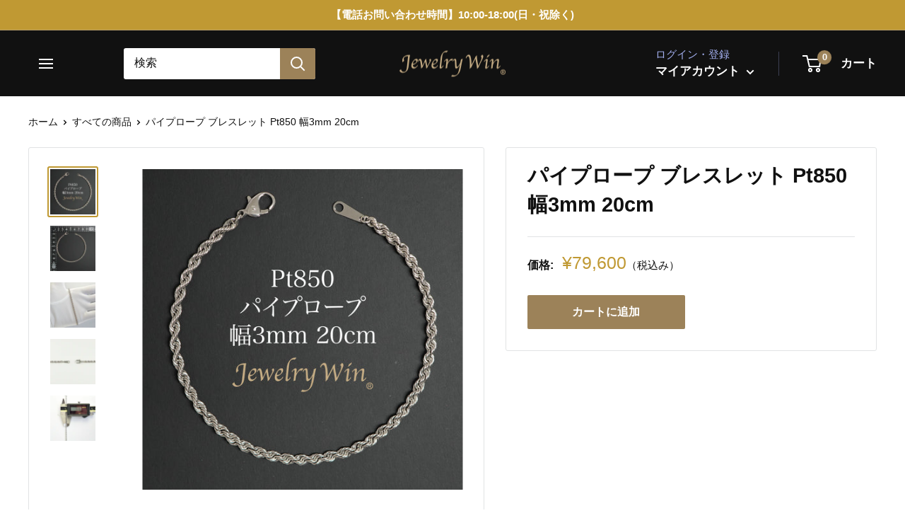

--- FILE ---
content_type: text/html; charset=utf-8
request_url: https://www.jewelry-win.com/products/dc-prb-pt850-3mm-20cm
body_size: 28346
content:















<!doctype html>

<html class="no-js" lang="ja">
  <head>

<!-- AMPIFY-ME:START -->

<!-- AMPIFY-ME:END -->

    <meta charset="utf-8">
    <meta name="viewport" content="width=device-width, initial-scale=1.0, height=device-height, minimum-scale=1.0, maximum-scale=5.0">
    <meta name="theme-color" content="#c09933">
    <!-- Google tag (gtag.js) -->
    <script async src="https://www.googletagmanager.com/gtag/js?id=AW-449864254"></script>
    <script>
      window.dataLayer = window.dataLayer || [];
      function gtag(){dataLayer.push(arguments);}
      gtag('js', new Date());
    
      gtag('config', 'AW-449864254');
    </script><title>パイプロープ ブレスレット Pt850 幅3mm 20cm
</title><meta name="description" content="商品名 パイプロープ ブレスレット Pt850 幅3mm 20cm 素材 Pt850 幅 約3mm 長さ 20cm 重量 約4.1g前後 備考 新品こちらのお品物はデリケートなお作りとなっておりますため、身に着けられる際は大切にご使用いただけますと幸いです。"><link rel="canonical" href="https://www.jewelry-win.com/products/dc-prb-pt850-3mm-20cm"><link rel="shortcut icon" href="//www.jewelry-win.com/cdn/shop/files/favicon__1__1_96x96.png?v=1614401195" type="image/png"><link rel="preload" as="style" href="//www.jewelry-win.com/cdn/shop/t/27/assets/theme.css?v=71600447052914660581662445918">
    <link rel="preload" as="script" href="//www.jewelry-win.com/cdn/shop/t/27/assets/theme.min.js?v=28459452456393319321662445918">
    <link rel="preconnect" href="https://cdn.shopify.com">
    <link rel="preconnect" href="https://fonts.shopifycdn.com">
    <link rel="dns-prefetch" href="https://productreviews.shopifycdn.com">
    <link rel="dns-prefetch" href="https://ajax.googleapis.com">
    <link rel="dns-prefetch" href="https://maps.googleapis.com">
    <link rel="dns-prefetch" href="https://maps.gstatic.com"><link rel="preload" as="style" href="//www.jewelry-win.com/cdn/shop/t/27/assets/custom-css-shopify.css?v=121707668994739557311709706925">
    <link href="https://use.fontawesome.com/releases/v5.6.1/css/all.css" rel="stylesheet">
    
    <meta property="og:type" content="product">
  <meta property="og:title" content="パイプロープ ブレスレット Pt850 幅3mm 20cm"><meta property="og:image" content="http://www.jewelry-win.com/cdn/shop/files/Pt850_3mm20cm_98bc227e-6e94-4066-adb2-ebb552a0d747.jpg?v=1749707309">
    <meta property="og:image:secure_url" content="https://www.jewelry-win.com/cdn/shop/files/Pt850_3mm20cm_98bc227e-6e94-4066-adb2-ebb552a0d747.jpg?v=1749707309">
    <meta property="og:image:width" content="2048">
    <meta property="og:image:height" content="2048"><meta property="product:price:amount" content="79,600">
  <meta property="product:price:currency" content="JPY"><meta property="og:description" content="商品名 パイプロープ ブレスレット Pt850 幅3mm 20cm 素材 Pt850 幅 約3mm 長さ 20cm 重量 約4.1g前後 備考 新品こちらのお品物はデリケートなお作りとなっておりますため、身に着けられる際は大切にご使用いただけますと幸いです。"><meta property="og:url" content="https://www.jewelry-win.com/products/dc-prb-pt850-3mm-20cm">
<meta property="og:site_name" content="Jewelry Win"><meta name="twitter:card" content="summary"><meta name="twitter:title" content="パイプロープ ブレスレット Pt850 幅3mm 20cm">
  <meta name="twitter:description" content="
      
        
      
        商品名
        パイプロープ ブレスレット Pt850 幅3mm 20cm
      
      
        素材
        Pt850
      
      
        幅
        約3mm
      
      
        長さ
        20cm
      
      
        重量
        約4.1g前後
      
      
        備考
        新品こちらのお品物はデリケートなお作りとなっておりますため、身に着けられる際は大切にご使用いただけますと幸いです。
      
      
    ">
  <meta name="twitter:image" content="https://www.jewelry-win.com/cdn/shop/files/Pt850_3mm20cm_98bc227e-6e94-4066-adb2-ebb552a0d747_600x600_crop_center.jpg?v=1749707309">
    <link rel="preload" href="//www.jewelry-win.com/cdn/fonts/barlow/barlow_n6.329f582a81f63f125e63c20a5a80ae9477df68e1.woff2" as="font" type="font/woff2" crossorigin>
<link rel="preload" href="//www.jewelry-win.com/cdn/fonts/barlow/barlow_n5.a193a1990790eba0cc5cca569d23799830e90f07.woff2" as="font" type="font/woff2" crossorigin><link rel="preload" href="//www.jewelry-win.com/cdn/fonts/barlow/barlow_i6.5a22bd20fb27bad4d7674cc6e666fb9c77d813bb.woff2" as="font" type="font/woff2" crossorigin><link rel="preload" href="//www.jewelry-win.com/cdn/fonts/barlow/barlow_n7.691d1d11f150e857dcbc1c10ef03d825bc378d81.woff2" as="font" type="font/woff2" crossorigin><link rel="preload" href="//www.jewelry-win.com/cdn/fonts/barlow/barlow_i5.714d58286997b65cd479af615cfa9bb0a117a573.woff2" as="font" type="font/woff2" crossorigin><link rel="preload" href="//www.jewelry-win.com/cdn/fonts/barlow/barlow_i7.50e19d6cc2ba5146fa437a5a7443c76d5d730103.woff2" as="font" type="font/woff2" crossorigin><link rel="preload" href="//www.jewelry-win.com/cdn/fonts/barlow/barlow_n6.329f582a81f63f125e63c20a5a80ae9477df68e1.woff2" as="font" type="font/woff2" crossorigin><style>
  @font-face {
  font-family: Barlow;
  font-weight: 600;
  font-style: normal;
  font-display: fallback;
  src: url("//www.jewelry-win.com/cdn/fonts/barlow/barlow_n6.329f582a81f63f125e63c20a5a80ae9477df68e1.woff2") format("woff2"),
       url("//www.jewelry-win.com/cdn/fonts/barlow/barlow_n6.0163402e36247bcb8b02716880d0b39568412e9e.woff") format("woff");
}

  @font-face {
  font-family: Barlow;
  font-weight: 500;
  font-style: normal;
  font-display: fallback;
  src: url("//www.jewelry-win.com/cdn/fonts/barlow/barlow_n5.a193a1990790eba0cc5cca569d23799830e90f07.woff2") format("woff2"),
       url("//www.jewelry-win.com/cdn/fonts/barlow/barlow_n5.ae31c82169b1dc0715609b8cc6a610b917808358.woff") format("woff");
}

@font-face {
  font-family: Barlow;
  font-weight: 600;
  font-style: normal;
  font-display: fallback;
  src: url("//www.jewelry-win.com/cdn/fonts/barlow/barlow_n6.329f582a81f63f125e63c20a5a80ae9477df68e1.woff2") format("woff2"),
       url("//www.jewelry-win.com/cdn/fonts/barlow/barlow_n6.0163402e36247bcb8b02716880d0b39568412e9e.woff") format("woff");
}

@font-face {
  font-family: Barlow;
  font-weight: 600;
  font-style: italic;
  font-display: fallback;
  src: url("//www.jewelry-win.com/cdn/fonts/barlow/barlow_i6.5a22bd20fb27bad4d7674cc6e666fb9c77d813bb.woff2") format("woff2"),
       url("//www.jewelry-win.com/cdn/fonts/barlow/barlow_i6.1c8787fcb59f3add01a87f21b38c7ef797e3b3a1.woff") format("woff");
}


  @font-face {
  font-family: Barlow;
  font-weight: 700;
  font-style: normal;
  font-display: fallback;
  src: url("//www.jewelry-win.com/cdn/fonts/barlow/barlow_n7.691d1d11f150e857dcbc1c10ef03d825bc378d81.woff2") format("woff2"),
       url("//www.jewelry-win.com/cdn/fonts/barlow/barlow_n7.4fdbb1cb7da0e2c2f88492243ffa2b4f91924840.woff") format("woff");
}

  @font-face {
  font-family: Barlow;
  font-weight: 500;
  font-style: italic;
  font-display: fallback;
  src: url("//www.jewelry-win.com/cdn/fonts/barlow/barlow_i5.714d58286997b65cd479af615cfa9bb0a117a573.woff2") format("woff2"),
       url("//www.jewelry-win.com/cdn/fonts/barlow/barlow_i5.0120f77e6447d3b5df4bbec8ad8c2d029d87fb21.woff") format("woff");
}

  @font-face {
  font-family: Barlow;
  font-weight: 700;
  font-style: italic;
  font-display: fallback;
  src: url("//www.jewelry-win.com/cdn/fonts/barlow/barlow_i7.50e19d6cc2ba5146fa437a5a7443c76d5d730103.woff2") format("woff2"),
       url("//www.jewelry-win.com/cdn/fonts/barlow/barlow_i7.47e9f98f1b094d912e6fd631cc3fe93d9f40964f.woff") format("woff");
}


  :root {
    --default-text-font-size : 15px;
    --base-text-font-size    : 16px;
    --heading-font-family    : Barlow, sans-serif;
    --heading-font-weight    : 600;
    --heading-font-style     : normal;
    --text-font-family       : Barlow, sans-serif;
    --text-font-weight       : 500;
    --text-font-style        : normal;
    --text-font-bolder-weight: 600;
    --text-link-decoration   : underline;

    --text-color               : #111111;
    --text-color-rgb           : 17, 17, 17;
    --heading-color            : #111111;
    --border-color             : #e1e3e4;
    --border-color-rgb         : 225, 227, 228;
    --form-border-color        : #d4d6d8;
    --accent-color             : #c09933;
    --accent-color-rgb         : 192, 153, 51;
    --link-color               : #c09933;
    --link-color-hover         : #846923;
    --background               : #ffffff;
    --secondary-background     : #ffffff;
    --secondary-background-rgb : 255, 255, 255;
    --accent-background        : rgba(192, 153, 51, 0.08);

    --input-background: #ffffff;

    --error-color       : #ff0000;
    --error-background  : rgba(255, 0, 0, 0.07);
    --success-color     : #00aa00;
    --success-background: rgba(0, 170, 0, 0.11);

    --primary-button-background      : #9c8259;
    --primary-button-background-rgb  : 156, 130, 89;
    --primary-button-text-color      : #ffffff;
    --secondary-button-background    : #1e2d7d;
    --secondary-button-background-rgb: 30, 45, 125;
    --secondary-button-text-color    : #ffffff;

    --header-background      : #111111;
    --header-text-color      : #ffffff;
    --header-light-text-color: #a3afef;
    --header-border-color    : rgba(163, 175, 239, 0.3);
    --header-accent-color    : #9c8259;

    --flickity-arrow-color: #abb1b4;--product-on-sale-accent           : #ee0000;
    --product-on-sale-accent-rgb       : 238, 0, 0;
    --product-on-sale-color            : #ffffff;
    --product-in-stock-color           : #008a00;
    --product-low-stock-color          : #ee0000;
    --product-sold-out-color           : #8a9297;
    --product-custom-label-1-background: #008a00;
    --product-custom-label-1-color     : #ffffff;
    --product-custom-label-2-background: #00a500;
    --product-custom-label-2-color     : #ffffff;
    --product-review-star-color        : #ffbd00;

    --mobile-container-gutter : 20px;
    --desktop-container-gutter: 40px;
  }
</style>

<script>
  // IE11 does not have support for CSS variables, so we have to polyfill them
  if (!(((window || {}).CSS || {}).supports && window.CSS.supports('(--a: 0)'))) {
    const script = document.createElement('script');
    script.type = 'text/javascript';
    script.src = 'https://cdn.jsdelivr.net/npm/css-vars-ponyfill@2';
    script.onload = function() {
      cssVars({});
    };

    document.getElementsByTagName('head')[0].appendChild(script);
  }
</script>

    
  <script>window.performance && window.performance.mark && window.performance.mark('shopify.content_for_header.start');</script><meta name="google-site-verification" content="AZQOx0rSWAnVKq6GNfsVRTqjbkaj_Bp4OwyhUEhTf2I">
<meta name="facebook-domain-verification" content="2o90qvsmteqavd98bh8ghz22dtdxou">
<meta id="shopify-digital-wallet" name="shopify-digital-wallet" content="/49047732385/digital_wallets/dialog">
<link rel="alternate" type="application/json+oembed" href="https://www.jewelry-win.com/products/dc-prb-pt850-3mm-20cm.oembed">
<script async="async" src="/checkouts/internal/preloads.js?locale=ja-JP"></script>
<script id="shopify-features" type="application/json">{"accessToken":"2c539fcd78125ae8df0984ed649aff71","betas":["rich-media-storefront-analytics"],"domain":"www.jewelry-win.com","predictiveSearch":false,"shopId":49047732385,"locale":"ja"}</script>
<script>var Shopify = Shopify || {};
Shopify.shop = "sample0193.myshopify.com";
Shopify.locale = "ja";
Shopify.currency = {"active":"JPY","rate":"1.0"};
Shopify.country = "JP";
Shopify.theme = {"name":"Jewelry Win_publish","id":135217610967,"schema_name":"Warehouse","schema_version":"1.12.5","theme_store_id":null,"role":"main"};
Shopify.theme.handle = "null";
Shopify.theme.style = {"id":null,"handle":null};
Shopify.cdnHost = "www.jewelry-win.com/cdn";
Shopify.routes = Shopify.routes || {};
Shopify.routes.root = "/";</script>
<script type="module">!function(o){(o.Shopify=o.Shopify||{}).modules=!0}(window);</script>
<script>!function(o){function n(){var o=[];function n(){o.push(Array.prototype.slice.apply(arguments))}return n.q=o,n}var t=o.Shopify=o.Shopify||{};t.loadFeatures=n(),t.autoloadFeatures=n()}(window);</script>
<script id="shop-js-analytics" type="application/json">{"pageType":"product"}</script>
<script defer="defer" async type="module" src="//www.jewelry-win.com/cdn/shopifycloud/shop-js/modules/v2/client.init-shop-cart-sync_Cun6Ba8E.ja.esm.js"></script>
<script defer="defer" async type="module" src="//www.jewelry-win.com/cdn/shopifycloud/shop-js/modules/v2/chunk.common_DGWubyOB.esm.js"></script>
<script type="module">
  await import("//www.jewelry-win.com/cdn/shopifycloud/shop-js/modules/v2/client.init-shop-cart-sync_Cun6Ba8E.ja.esm.js");
await import("//www.jewelry-win.com/cdn/shopifycloud/shop-js/modules/v2/chunk.common_DGWubyOB.esm.js");

  window.Shopify.SignInWithShop?.initShopCartSync?.({"fedCMEnabled":true,"windoidEnabled":true});

</script>
<script>(function() {
  var isLoaded = false;
  function asyncLoad() {
    if (isLoaded) return;
    isLoaded = true;
    var urls = ["https:\/\/na.shgcdn3.com\/pixel-collector.js?shop=sample0193.myshopify.com"];
    for (var i = 0; i < urls.length; i++) {
      var s = document.createElement('script');
      s.type = 'text/javascript';
      s.async = true;
      s.src = urls[i];
      var x = document.getElementsByTagName('script')[0];
      x.parentNode.insertBefore(s, x);
    }
  };
  if(window.attachEvent) {
    window.attachEvent('onload', asyncLoad);
  } else {
    window.addEventListener('load', asyncLoad, false);
  }
})();</script>
<script id="__st">var __st={"a":49047732385,"offset":32400,"reqid":"b0e17602-c30f-4931-b5dd-f04668689a18-1768626138","pageurl":"www.jewelry-win.com\/products\/dc-prb-pt850-3mm-20cm","u":"4f3d06ca819c","p":"product","rtyp":"product","rid":8147482804439};</script>
<script>window.ShopifyPaypalV4VisibilityTracking = true;</script>
<script id="captcha-bootstrap">!function(){'use strict';const t='contact',e='account',n='new_comment',o=[[t,t],['blogs',n],['comments',n],[t,'customer']],c=[[e,'customer_login'],[e,'guest_login'],[e,'recover_customer_password'],[e,'create_customer']],r=t=>t.map((([t,e])=>`form[action*='/${t}']:not([data-nocaptcha='true']) input[name='form_type'][value='${e}']`)).join(','),a=t=>()=>t?[...document.querySelectorAll(t)].map((t=>t.form)):[];function s(){const t=[...o],e=r(t);return a(e)}const i='password',u='form_key',d=['recaptcha-v3-token','g-recaptcha-response','h-captcha-response',i],f=()=>{try{return window.sessionStorage}catch{return}},m='__shopify_v',_=t=>t.elements[u];function p(t,e,n=!1){try{const o=window.sessionStorage,c=JSON.parse(o.getItem(e)),{data:r}=function(t){const{data:e,action:n}=t;return t[m]||n?{data:e,action:n}:{data:t,action:n}}(c);for(const[e,n]of Object.entries(r))t.elements[e]&&(t.elements[e].value=n);n&&o.removeItem(e)}catch(o){console.error('form repopulation failed',{error:o})}}const l='form_type',E='cptcha';function T(t){t.dataset[E]=!0}const w=window,h=w.document,L='Shopify',v='ce_forms',y='captcha';let A=!1;((t,e)=>{const n=(g='f06e6c50-85a8-45c8-87d0-21a2b65856fe',I='https://cdn.shopify.com/shopifycloud/storefront-forms-hcaptcha/ce_storefront_forms_captcha_hcaptcha.v1.5.2.iife.js',D={infoText:'hCaptchaによる保護',privacyText:'プライバシー',termsText:'利用規約'},(t,e,n)=>{const o=w[L][v],c=o.bindForm;if(c)return c(t,g,e,D).then(n);var r;o.q.push([[t,g,e,D],n]),r=I,A||(h.body.append(Object.assign(h.createElement('script'),{id:'captcha-provider',async:!0,src:r})),A=!0)});var g,I,D;w[L]=w[L]||{},w[L][v]=w[L][v]||{},w[L][v].q=[],w[L][y]=w[L][y]||{},w[L][y].protect=function(t,e){n(t,void 0,e),T(t)},Object.freeze(w[L][y]),function(t,e,n,w,h,L){const[v,y,A,g]=function(t,e,n){const i=e?o:[],u=t?c:[],d=[...i,...u],f=r(d),m=r(i),_=r(d.filter((([t,e])=>n.includes(e))));return[a(f),a(m),a(_),s()]}(w,h,L),I=t=>{const e=t.target;return e instanceof HTMLFormElement?e:e&&e.form},D=t=>v().includes(t);t.addEventListener('submit',(t=>{const e=I(t);if(!e)return;const n=D(e)&&!e.dataset.hcaptchaBound&&!e.dataset.recaptchaBound,o=_(e),c=g().includes(e)&&(!o||!o.value);(n||c)&&t.preventDefault(),c&&!n&&(function(t){try{if(!f())return;!function(t){const e=f();if(!e)return;const n=_(t);if(!n)return;const o=n.value;o&&e.removeItem(o)}(t);const e=Array.from(Array(32),(()=>Math.random().toString(36)[2])).join('');!function(t,e){_(t)||t.append(Object.assign(document.createElement('input'),{type:'hidden',name:u})),t.elements[u].value=e}(t,e),function(t,e){const n=f();if(!n)return;const o=[...t.querySelectorAll(`input[type='${i}']`)].map((({name:t})=>t)),c=[...d,...o],r={};for(const[a,s]of new FormData(t).entries())c.includes(a)||(r[a]=s);n.setItem(e,JSON.stringify({[m]:1,action:t.action,data:r}))}(t,e)}catch(e){console.error('failed to persist form',e)}}(e),e.submit())}));const S=(t,e)=>{t&&!t.dataset[E]&&(n(t,e.some((e=>e===t))),T(t))};for(const o of['focusin','change'])t.addEventListener(o,(t=>{const e=I(t);D(e)&&S(e,y())}));const B=e.get('form_key'),M=e.get(l),P=B&&M;t.addEventListener('DOMContentLoaded',(()=>{const t=y();if(P)for(const e of t)e.elements[l].value===M&&p(e,B);[...new Set([...A(),...v().filter((t=>'true'===t.dataset.shopifyCaptcha))])].forEach((e=>S(e,t)))}))}(h,new URLSearchParams(w.location.search),n,t,e,['guest_login'])})(!0,!1)}();</script>
<script integrity="sha256-4kQ18oKyAcykRKYeNunJcIwy7WH5gtpwJnB7kiuLZ1E=" data-source-attribution="shopify.loadfeatures" defer="defer" src="//www.jewelry-win.com/cdn/shopifycloud/storefront/assets/storefront/load_feature-a0a9edcb.js" crossorigin="anonymous"></script>
<script data-source-attribution="shopify.dynamic_checkout.dynamic.init">var Shopify=Shopify||{};Shopify.PaymentButton=Shopify.PaymentButton||{isStorefrontPortableWallets:!0,init:function(){window.Shopify.PaymentButton.init=function(){};var t=document.createElement("script");t.src="https://www.jewelry-win.com/cdn/shopifycloud/portable-wallets/latest/portable-wallets.ja.js",t.type="module",document.head.appendChild(t)}};
</script>
<script data-source-attribution="shopify.dynamic_checkout.buyer_consent">
  function portableWalletsHideBuyerConsent(e){var t=document.getElementById("shopify-buyer-consent"),n=document.getElementById("shopify-subscription-policy-button");t&&n&&(t.classList.add("hidden"),t.setAttribute("aria-hidden","true"),n.removeEventListener("click",e))}function portableWalletsShowBuyerConsent(e){var t=document.getElementById("shopify-buyer-consent"),n=document.getElementById("shopify-subscription-policy-button");t&&n&&(t.classList.remove("hidden"),t.removeAttribute("aria-hidden"),n.addEventListener("click",e))}window.Shopify?.PaymentButton&&(window.Shopify.PaymentButton.hideBuyerConsent=portableWalletsHideBuyerConsent,window.Shopify.PaymentButton.showBuyerConsent=portableWalletsShowBuyerConsent);
</script>
<script data-source-attribution="shopify.dynamic_checkout.cart.bootstrap">document.addEventListener("DOMContentLoaded",(function(){function t(){return document.querySelector("shopify-accelerated-checkout-cart, shopify-accelerated-checkout")}if(t())Shopify.PaymentButton.init();else{new MutationObserver((function(e,n){t()&&(Shopify.PaymentButton.init(),n.disconnect())})).observe(document.body,{childList:!0,subtree:!0})}}));
</script>

<script>window.performance && window.performance.mark && window.performance.mark('shopify.content_for_header.end');</script>
  





  <script type="text/javascript">
    
      window.__shgMoneyFormat = window.__shgMoneyFormat || {"JPY":{"currency":"JPY","currency_symbol":"¥","currency_symbol_location":"left","decimal_places":0,"decimal_separator":".","thousands_separator":","}};
    
    window.__shgCurrentCurrencyCode = window.__shgCurrentCurrencyCode || {
      currency: "JPY",
      currency_symbol: "¥",
      decimal_separator: ".",
      thousands_separator: ",",
      decimal_places: 2,
      currency_symbol_location: "left"
    };
  </script>




    <link rel="stylesheet" href="//www.jewelry-win.com/cdn/shop/t/27/assets/theme.css?v=71600447052914660581662445918">

    
  <script type="application/ld+json">
  {
    "@context": "http://schema.org",
    "@type": "Product",
    "offers": [{
          "@type": "Offer",
          "name": "Default Title",
          "availability":"https://schema.org/InStock",
          "price": 79600.0,
          "priceCurrency": "JPY",
          "priceValidUntil": "2026-01-27","url": "/products/dc-prb-pt850-3mm-20cm?variant=44089700974807"
        }
],
    "brand": {
      "name": "Jewelry Win"
    },
    "name": "パイプロープ ブレスレット Pt850 幅3mm 20cm",
    "description": "\n      \n        \n      \n        商品名\n        パイプロープ ブレスレット Pt850 幅3mm 20cm\n      \n      \n        素材\n        Pt850\n      \n      \n        幅\n        約3mm\n      \n      \n        長さ\n        20cm\n      \n      \n        重量\n        約4.1g前後\n      \n      \n        備考\n        新品こちらのお品物はデリケートなお作りとなっておりますため、身に着けられる際は大切にご使用いただけますと幸いです。\n      \n      \n    ",
    "category": "デザインチェーン",
    "url": "/products/dc-prb-pt850-3mm-20cm",
    "sku": null,
    "image": {
      "@type": "ImageObject",
      "url": "https://www.jewelry-win.com/cdn/shop/files/Pt850_3mm20cm_98bc227e-6e94-4066-adb2-ebb552a0d747_1024x.jpg?v=1749707309",
      "image": "https://www.jewelry-win.com/cdn/shop/files/Pt850_3mm20cm_98bc227e-6e94-4066-adb2-ebb552a0d747_1024x.jpg?v=1749707309",
      "name": "パイプロープ ブレスレット Pt850 幅3mm 20cm",
      "width": "1024",
      "height": "1024"
    }
  }
  </script>



  <script type="application/ld+json">
  {
    "@context": "http://schema.org",
    "@type": "BreadcrumbList",
  "itemListElement": [{
      "@type": "ListItem",
      "position": 1,
      "name": "ホーム",
      "item": "https://www.jewelry-win.com"
    },{
          "@type": "ListItem",
          "position": 2,
          "name": "パイプロープ ブレスレット Pt850 幅3mm 20cm",
          "item": "https://www.jewelry-win.com/products/dc-prb-pt850-3mm-20cm"
        }]
  }
  </script>


    <script>
      // This allows to expose several variables to the global scope, to be used in scripts
      window.theme = {
        pageType: "product",
        cartCount: 0,
        moneyFormat: "¥{{amount_no_decimals}}",
        moneyWithCurrencyFormat: "¥{{amount_no_decimals}} JPY",
        showDiscount: true,
        discountMode: "saving",
        searchMode: "product,page",
        cartType: "page"
      };

      window.routes = {
        rootUrl: "\/",
        cartUrl: "\/cart",
        cartAddUrl: "\/cart\/add",
        cartChangeUrl: "\/cart\/change",
        searchUrl: "\/search",
        productRecommendationsUrl: "\/recommendations\/products"
      };

      window.languages = {
        productRegularPrice: "通常価格",
        productSalePrice: "販売価格",
        collectionOnSaleLabel: "{{savings}}セーブ",
        productFormUnavailable: "利用できません",
        productFormAddToCart: "カートに追加",
        productFormSoldOut: "SOLD OUT",
        shippingEstimatorNoResults: "住所への配送が見つかりませんでした。",
        shippingEstimatorOneResult: "住所には1つの配送料金があります：",
        shippingEstimatorMultipleResults: "住所には{{count}}の送料があります：",
        shippingEstimatorErrors: "いくつかのエラーがあります："
      };

      window.lazySizesConfig = {
        loadHidden: false,
        hFac: 0.8,
        expFactor: 3,
        customMedia: {
          '--phone': '(max-width: 640px)',
          '--tablet': '(min-width: 641px) and (max-width: 1023px)',
          '--lap': '(min-width: 1024px)'
        }
      };

      document.documentElement.className = document.documentElement.className.replace('no-js', 'js');
    </script><script src="//www.jewelry-win.com/cdn/shop/t/27/assets/theme.min.js?v=28459452456393319321662445918" defer></script>
    <script src="//www.jewelry-win.com/cdn/shop/t/27/assets/custom.js?v=90373254691674712701662445918" defer></script><script>
        (function () {
          window.onpageshow = function() {
            // We force re-freshing the cart content onpageshow, as most browsers will serve a cache copy when hitting the
            // back button, which cause staled data
            document.documentElement.dispatchEvent(new CustomEvent('cart:refresh', {
              bubbles: true,
              detail: {scrollToTop: false}
            }));
          };
        })();
      </script><!--begin-boost-pfs-filter-css-->
  <link rel="preload stylesheet" href="//www.jewelry-win.com/cdn/shop/t/27/assets/boost-pfs-instant-search.scss.css?v=3578824390128808531662445918" as="style"><link href="//www.jewelry-win.com/cdn/shop/t/27/assets/boost-pfs-custom.scss.css?v=85530790015713588821662445918" rel="stylesheet" type="text/css" media="all" />
<style data-id="boost-pfs-style" type="text/css">
      .boost-pfs-filter-option-title-text {font-weight: 900;}

     .boost-pfs-filter-tree-v .boost-pfs-filter-option-title-text:before {}
      .boost-pfs-filter-tree-v .boost-pfs-filter-option.boost-pfs-filter-option-collapsed .boost-pfs-filter-option-title-text:before {}
      .boost-pfs-filter-tree-h .boost-pfs-filter-option-title-heading:before {
        border-right-color: ;
        border-bottom-color: ;
      }

      .boost-pfs-filter-option-item > button,
      .boost-pfs-filter-tree-v .boost-pfs-filter-refine-by .boost-pfs-filter-refine-by-items .refine-by-item,
      .boost-pfs-filter-refine-by-wrapper-v .boost-pfs-filter-refine-by .boost-pfs-filter-refine-by-items .refine-by-item,
      .boost-pfs-filter-refine-by .boost-pfs-filter-option-title,
      .boost-pfs-filter-refine-by .boost-pfs-filter-refine-by-items .refine-by-item>a,
      .boost-pfs-filter-refine-by>span,
      .boost-pfs-filter-clear,
      .boost-pfs-filter-clear-all{}
      .boost-pfs-filter-refine-by .boost-pfs-filter-refine-by-items .refine-by-item .boost-pfs-filter-clear:before,
      .boost-pfs-filter-refine-by .boost-pfs-filter-refine-by-items .refine-by-item .boost-pfs-filter-clear:after {
        background: ;
      }

      .boost-pfs-filter-tree-mobile-button button,
      .boost-pfs-filter-top-sorting-mobile button {}
      .boost-pfs-filter-top-sorting-mobile button>span:after {}
    </style>
<!--end-boost-pfs-filter-css-->



  

<script type="text/javascript">
  
    window.SHG_CUSTOMER = null;
  
</script>







    <!--=========================== Google Fonts =======================
    <link href="https://fonts.googleapis.com/css?family=Noto+Serif+JP|Sawarabi+Mincho" rel="stylesheet">
    =============================================================== -->


  <link href="//www.jewelry-win.com/cdn/shop/t/27/assets/custom-css-shopify.css?v=121707668994739557311709706925" rel="stylesheet" type="text/css" media="all" />
  <meta name="google-site-verification" content="AZQOx0rSWAnVKq6GNfsVRTqjbkaj_Bp4OwyhUEhTf2I" />
<script src="https://code.jquery.com/jquery-3.6.0.min.js" integrity="sha256-/xUj+3OJU5yExlq6GSYGSHk7tPXikynS7ogEvDej/m4=" crossorigin="anonymous"></script>
<link href="https://monorail-edge.shopifysvc.com" rel="dns-prefetch">
<script>(function(){if ("sendBeacon" in navigator && "performance" in window) {try {var session_token_from_headers = performance.getEntriesByType('navigation')[0].serverTiming.find(x => x.name == '_s').description;} catch {var session_token_from_headers = undefined;}var session_cookie_matches = document.cookie.match(/_shopify_s=([^;]*)/);var session_token_from_cookie = session_cookie_matches && session_cookie_matches.length === 2 ? session_cookie_matches[1] : "";var session_token = session_token_from_headers || session_token_from_cookie || "";function handle_abandonment_event(e) {var entries = performance.getEntries().filter(function(entry) {return /monorail-edge.shopifysvc.com/.test(entry.name);});if (!window.abandonment_tracked && entries.length === 0) {window.abandonment_tracked = true;var currentMs = Date.now();var navigation_start = performance.timing.navigationStart;var payload = {shop_id: 49047732385,url: window.location.href,navigation_start,duration: currentMs - navigation_start,session_token,page_type: "product"};window.navigator.sendBeacon("https://monorail-edge.shopifysvc.com/v1/produce", JSON.stringify({schema_id: "online_store_buyer_site_abandonment/1.1",payload: payload,metadata: {event_created_at_ms: currentMs,event_sent_at_ms: currentMs}}));}}window.addEventListener('pagehide', handle_abandonment_event);}}());</script>
<script id="web-pixels-manager-setup">(function e(e,d,r,n,o){if(void 0===o&&(o={}),!Boolean(null===(a=null===(i=window.Shopify)||void 0===i?void 0:i.analytics)||void 0===a?void 0:a.replayQueue)){var i,a;window.Shopify=window.Shopify||{};var t=window.Shopify;t.analytics=t.analytics||{};var s=t.analytics;s.replayQueue=[],s.publish=function(e,d,r){return s.replayQueue.push([e,d,r]),!0};try{self.performance.mark("wpm:start")}catch(e){}var l=function(){var e={modern:/Edge?\/(1{2}[4-9]|1[2-9]\d|[2-9]\d{2}|\d{4,})\.\d+(\.\d+|)|Firefox\/(1{2}[4-9]|1[2-9]\d|[2-9]\d{2}|\d{4,})\.\d+(\.\d+|)|Chrom(ium|e)\/(9{2}|\d{3,})\.\d+(\.\d+|)|(Maci|X1{2}).+ Version\/(15\.\d+|(1[6-9]|[2-9]\d|\d{3,})\.\d+)([,.]\d+|)( \(\w+\)|)( Mobile\/\w+|) Safari\/|Chrome.+OPR\/(9{2}|\d{3,})\.\d+\.\d+|(CPU[ +]OS|iPhone[ +]OS|CPU[ +]iPhone|CPU IPhone OS|CPU iPad OS)[ +]+(15[._]\d+|(1[6-9]|[2-9]\d|\d{3,})[._]\d+)([._]\d+|)|Android:?[ /-](13[3-9]|1[4-9]\d|[2-9]\d{2}|\d{4,})(\.\d+|)(\.\d+|)|Android.+Firefox\/(13[5-9]|1[4-9]\d|[2-9]\d{2}|\d{4,})\.\d+(\.\d+|)|Android.+Chrom(ium|e)\/(13[3-9]|1[4-9]\d|[2-9]\d{2}|\d{4,})\.\d+(\.\d+|)|SamsungBrowser\/([2-9]\d|\d{3,})\.\d+/,legacy:/Edge?\/(1[6-9]|[2-9]\d|\d{3,})\.\d+(\.\d+|)|Firefox\/(5[4-9]|[6-9]\d|\d{3,})\.\d+(\.\d+|)|Chrom(ium|e)\/(5[1-9]|[6-9]\d|\d{3,})\.\d+(\.\d+|)([\d.]+$|.*Safari\/(?![\d.]+ Edge\/[\d.]+$))|(Maci|X1{2}).+ Version\/(10\.\d+|(1[1-9]|[2-9]\d|\d{3,})\.\d+)([,.]\d+|)( \(\w+\)|)( Mobile\/\w+|) Safari\/|Chrome.+OPR\/(3[89]|[4-9]\d|\d{3,})\.\d+\.\d+|(CPU[ +]OS|iPhone[ +]OS|CPU[ +]iPhone|CPU IPhone OS|CPU iPad OS)[ +]+(10[._]\d+|(1[1-9]|[2-9]\d|\d{3,})[._]\d+)([._]\d+|)|Android:?[ /-](13[3-9]|1[4-9]\d|[2-9]\d{2}|\d{4,})(\.\d+|)(\.\d+|)|Mobile Safari.+OPR\/([89]\d|\d{3,})\.\d+\.\d+|Android.+Firefox\/(13[5-9]|1[4-9]\d|[2-9]\d{2}|\d{4,})\.\d+(\.\d+|)|Android.+Chrom(ium|e)\/(13[3-9]|1[4-9]\d|[2-9]\d{2}|\d{4,})\.\d+(\.\d+|)|Android.+(UC? ?Browser|UCWEB|U3)[ /]?(15\.([5-9]|\d{2,})|(1[6-9]|[2-9]\d|\d{3,})\.\d+)\.\d+|SamsungBrowser\/(5\.\d+|([6-9]|\d{2,})\.\d+)|Android.+MQ{2}Browser\/(14(\.(9|\d{2,})|)|(1[5-9]|[2-9]\d|\d{3,})(\.\d+|))(\.\d+|)|K[Aa][Ii]OS\/(3\.\d+|([4-9]|\d{2,})\.\d+)(\.\d+|)/},d=e.modern,r=e.legacy,n=navigator.userAgent;return n.match(d)?"modern":n.match(r)?"legacy":"unknown"}(),u="modern"===l?"modern":"legacy",c=(null!=n?n:{modern:"",legacy:""})[u],f=function(e){return[e.baseUrl,"/wpm","/b",e.hashVersion,"modern"===e.buildTarget?"m":"l",".js"].join("")}({baseUrl:d,hashVersion:r,buildTarget:u}),m=function(e){var d=e.version,r=e.bundleTarget,n=e.surface,o=e.pageUrl,i=e.monorailEndpoint;return{emit:function(e){var a=e.status,t=e.errorMsg,s=(new Date).getTime(),l=JSON.stringify({metadata:{event_sent_at_ms:s},events:[{schema_id:"web_pixels_manager_load/3.1",payload:{version:d,bundle_target:r,page_url:o,status:a,surface:n,error_msg:t},metadata:{event_created_at_ms:s}}]});if(!i)return console&&console.warn&&console.warn("[Web Pixels Manager] No Monorail endpoint provided, skipping logging."),!1;try{return self.navigator.sendBeacon.bind(self.navigator)(i,l)}catch(e){}var u=new XMLHttpRequest;try{return u.open("POST",i,!0),u.setRequestHeader("Content-Type","text/plain"),u.send(l),!0}catch(e){return console&&console.warn&&console.warn("[Web Pixels Manager] Got an unhandled error while logging to Monorail."),!1}}}}({version:r,bundleTarget:l,surface:e.surface,pageUrl:self.location.href,monorailEndpoint:e.monorailEndpoint});try{o.browserTarget=l,function(e){var d=e.src,r=e.async,n=void 0===r||r,o=e.onload,i=e.onerror,a=e.sri,t=e.scriptDataAttributes,s=void 0===t?{}:t,l=document.createElement("script"),u=document.querySelector("head"),c=document.querySelector("body");if(l.async=n,l.src=d,a&&(l.integrity=a,l.crossOrigin="anonymous"),s)for(var f in s)if(Object.prototype.hasOwnProperty.call(s,f))try{l.dataset[f]=s[f]}catch(e){}if(o&&l.addEventListener("load",o),i&&l.addEventListener("error",i),u)u.appendChild(l);else{if(!c)throw new Error("Did not find a head or body element to append the script");c.appendChild(l)}}({src:f,async:!0,onload:function(){if(!function(){var e,d;return Boolean(null===(d=null===(e=window.Shopify)||void 0===e?void 0:e.analytics)||void 0===d?void 0:d.initialized)}()){var d=window.webPixelsManager.init(e)||void 0;if(d){var r=window.Shopify.analytics;r.replayQueue.forEach((function(e){var r=e[0],n=e[1],o=e[2];d.publishCustomEvent(r,n,o)})),r.replayQueue=[],r.publish=d.publishCustomEvent,r.visitor=d.visitor,r.initialized=!0}}},onerror:function(){return m.emit({status:"failed",errorMsg:"".concat(f," has failed to load")})},sri:function(e){var d=/^sha384-[A-Za-z0-9+/=]+$/;return"string"==typeof e&&d.test(e)}(c)?c:"",scriptDataAttributes:o}),m.emit({status:"loading"})}catch(e){m.emit({status:"failed",errorMsg:(null==e?void 0:e.message)||"Unknown error"})}}})({shopId: 49047732385,storefrontBaseUrl: "https://www.jewelry-win.com",extensionsBaseUrl: "https://extensions.shopifycdn.com/cdn/shopifycloud/web-pixels-manager",monorailEndpoint: "https://monorail-edge.shopifysvc.com/unstable/produce_batch",surface: "storefront-renderer",enabledBetaFlags: ["2dca8a86"],webPixelsConfigList: [{"id":"1329201367","configuration":"{\"site_id\":\"5644d329-9928-4aef-a432-7ab241eba70e\",\"analytics_endpoint\":\"https:\\\/\\\/na.shgcdn3.com\"}","eventPayloadVersion":"v1","runtimeContext":"STRICT","scriptVersion":"695709fc3f146fa50a25299517a954f2","type":"APP","apiClientId":1158168,"privacyPurposes":["ANALYTICS","MARKETING","SALE_OF_DATA"],"dataSharingAdjustments":{"protectedCustomerApprovalScopes":["read_customer_personal_data"]}},{"id":"524222679","configuration":"{\"config\":\"{\\\"pixel_id\\\":\\\"G-B31T0JF8Y2\\\",\\\"target_country\\\":\\\"JP\\\",\\\"gtag_events\\\":[{\\\"type\\\":\\\"search\\\",\\\"action_label\\\":[\\\"G-B31T0JF8Y2\\\",\\\"AW-449864254\\\/Zen9CKvlmfIBEL7EwdYB\\\"]},{\\\"type\\\":\\\"begin_checkout\\\",\\\"action_label\\\":[\\\"G-B31T0JF8Y2\\\",\\\"AW-449864254\\\/EdW8CKjlmfIBEL7EwdYB\\\"]},{\\\"type\\\":\\\"view_item\\\",\\\"action_label\\\":[\\\"G-B31T0JF8Y2\\\",\\\"AW-449864254\\\/8a5LCKLlmfIBEL7EwdYB\\\",\\\"MC-N119NGBCCQ\\\"]},{\\\"type\\\":\\\"purchase\\\",\\\"action_label\\\":[\\\"G-B31T0JF8Y2\\\",\\\"AW-449864254\\\/CB5YCJ_lmfIBEL7EwdYB\\\",\\\"MC-N119NGBCCQ\\\"]},{\\\"type\\\":\\\"page_view\\\",\\\"action_label\\\":[\\\"G-B31T0JF8Y2\\\",\\\"AW-449864254\\\/JIrDCJzlmfIBEL7EwdYB\\\",\\\"MC-N119NGBCCQ\\\"]},{\\\"type\\\":\\\"add_payment_info\\\",\\\"action_label\\\":[\\\"G-B31T0JF8Y2\\\",\\\"AW-449864254\\\/-BxJCK7lmfIBEL7EwdYB\\\"]},{\\\"type\\\":\\\"add_to_cart\\\",\\\"action_label\\\":[\\\"G-B31T0JF8Y2\\\",\\\"AW-449864254\\\/qLLQCKXlmfIBEL7EwdYB\\\"]}],\\\"enable_monitoring_mode\\\":false}\"}","eventPayloadVersion":"v1","runtimeContext":"OPEN","scriptVersion":"b2a88bafab3e21179ed38636efcd8a93","type":"APP","apiClientId":1780363,"privacyPurposes":[],"dataSharingAdjustments":{"protectedCustomerApprovalScopes":["read_customer_address","read_customer_email","read_customer_name","read_customer_personal_data","read_customer_phone"]}},{"id":"198508759","configuration":"{\"pixel_id\":\"640340647669075\",\"pixel_type\":\"facebook_pixel\",\"metaapp_system_user_token\":\"-\"}","eventPayloadVersion":"v1","runtimeContext":"OPEN","scriptVersion":"ca16bc87fe92b6042fbaa3acc2fbdaa6","type":"APP","apiClientId":2329312,"privacyPurposes":["ANALYTICS","MARKETING","SALE_OF_DATA"],"dataSharingAdjustments":{"protectedCustomerApprovalScopes":["read_customer_address","read_customer_email","read_customer_name","read_customer_personal_data","read_customer_phone"]}},{"id":"shopify-app-pixel","configuration":"{}","eventPayloadVersion":"v1","runtimeContext":"STRICT","scriptVersion":"0450","apiClientId":"shopify-pixel","type":"APP","privacyPurposes":["ANALYTICS","MARKETING"]},{"id":"shopify-custom-pixel","eventPayloadVersion":"v1","runtimeContext":"LAX","scriptVersion":"0450","apiClientId":"shopify-pixel","type":"CUSTOM","privacyPurposes":["ANALYTICS","MARKETING"]}],isMerchantRequest: false,initData: {"shop":{"name":"Jewelry Win","paymentSettings":{"currencyCode":"JPY"},"myshopifyDomain":"sample0193.myshopify.com","countryCode":"JP","storefrontUrl":"https:\/\/www.jewelry-win.com"},"customer":null,"cart":null,"checkout":null,"productVariants":[{"price":{"amount":79600.0,"currencyCode":"JPY"},"product":{"title":"パイプロープ ブレスレット Pt850 幅3mm 20cm","vendor":"Jewelry Win","id":"8147482804439","untranslatedTitle":"パイプロープ ブレスレット Pt850 幅3mm 20cm","url":"\/products\/dc-prb-pt850-3mm-20cm","type":"デザインチェーン"},"id":"44089700974807","image":{"src":"\/\/www.jewelry-win.com\/cdn\/shop\/files\/Pt850_3mm20cm_98bc227e-6e94-4066-adb2-ebb552a0d747.jpg?v=1749707309"},"sku":null,"title":"Default Title","untranslatedTitle":"Default Title"}],"purchasingCompany":null},},"https://www.jewelry-win.com/cdn","fcfee988w5aeb613cpc8e4bc33m6693e112",{"modern":"","legacy":""},{"shopId":"49047732385","storefrontBaseUrl":"https:\/\/www.jewelry-win.com","extensionBaseUrl":"https:\/\/extensions.shopifycdn.com\/cdn\/shopifycloud\/web-pixels-manager","surface":"storefront-renderer","enabledBetaFlags":"[\"2dca8a86\"]","isMerchantRequest":"false","hashVersion":"fcfee988w5aeb613cpc8e4bc33m6693e112","publish":"custom","events":"[[\"page_viewed\",{}],[\"product_viewed\",{\"productVariant\":{\"price\":{\"amount\":79600.0,\"currencyCode\":\"JPY\"},\"product\":{\"title\":\"パイプロープ ブレスレット Pt850 幅3mm 20cm\",\"vendor\":\"Jewelry Win\",\"id\":\"8147482804439\",\"untranslatedTitle\":\"パイプロープ ブレスレット Pt850 幅3mm 20cm\",\"url\":\"\/products\/dc-prb-pt850-3mm-20cm\",\"type\":\"デザインチェーン\"},\"id\":\"44089700974807\",\"image\":{\"src\":\"\/\/www.jewelry-win.com\/cdn\/shop\/files\/Pt850_3mm20cm_98bc227e-6e94-4066-adb2-ebb552a0d747.jpg?v=1749707309\"},\"sku\":null,\"title\":\"Default Title\",\"untranslatedTitle\":\"Default Title\"}}]]"});</script><script>
  window.ShopifyAnalytics = window.ShopifyAnalytics || {};
  window.ShopifyAnalytics.meta = window.ShopifyAnalytics.meta || {};
  window.ShopifyAnalytics.meta.currency = 'JPY';
  var meta = {"product":{"id":8147482804439,"gid":"gid:\/\/shopify\/Product\/8147482804439","vendor":"Jewelry Win","type":"デザインチェーン","handle":"dc-prb-pt850-3mm-20cm","variants":[{"id":44089700974807,"price":7960000,"name":"パイプロープ ブレスレット Pt850 幅3mm 20cm","public_title":null,"sku":null}],"remote":false},"page":{"pageType":"product","resourceType":"product","resourceId":8147482804439,"requestId":"b0e17602-c30f-4931-b5dd-f04668689a18-1768626138"}};
  for (var attr in meta) {
    window.ShopifyAnalytics.meta[attr] = meta[attr];
  }
</script>
<script class="analytics">
  (function () {
    var customDocumentWrite = function(content) {
      var jquery = null;

      if (window.jQuery) {
        jquery = window.jQuery;
      } else if (window.Checkout && window.Checkout.$) {
        jquery = window.Checkout.$;
      }

      if (jquery) {
        jquery('body').append(content);
      }
    };

    var hasLoggedConversion = function(token) {
      if (token) {
        return document.cookie.indexOf('loggedConversion=' + token) !== -1;
      }
      return false;
    }

    var setCookieIfConversion = function(token) {
      if (token) {
        var twoMonthsFromNow = new Date(Date.now());
        twoMonthsFromNow.setMonth(twoMonthsFromNow.getMonth() + 2);

        document.cookie = 'loggedConversion=' + token + '; expires=' + twoMonthsFromNow;
      }
    }

    var trekkie = window.ShopifyAnalytics.lib = window.trekkie = window.trekkie || [];
    if (trekkie.integrations) {
      return;
    }
    trekkie.methods = [
      'identify',
      'page',
      'ready',
      'track',
      'trackForm',
      'trackLink'
    ];
    trekkie.factory = function(method) {
      return function() {
        var args = Array.prototype.slice.call(arguments);
        args.unshift(method);
        trekkie.push(args);
        return trekkie;
      };
    };
    for (var i = 0; i < trekkie.methods.length; i++) {
      var key = trekkie.methods[i];
      trekkie[key] = trekkie.factory(key);
    }
    trekkie.load = function(config) {
      trekkie.config = config || {};
      trekkie.config.initialDocumentCookie = document.cookie;
      var first = document.getElementsByTagName('script')[0];
      var script = document.createElement('script');
      script.type = 'text/javascript';
      script.onerror = function(e) {
        var scriptFallback = document.createElement('script');
        scriptFallback.type = 'text/javascript';
        scriptFallback.onerror = function(error) {
                var Monorail = {
      produce: function produce(monorailDomain, schemaId, payload) {
        var currentMs = new Date().getTime();
        var event = {
          schema_id: schemaId,
          payload: payload,
          metadata: {
            event_created_at_ms: currentMs,
            event_sent_at_ms: currentMs
          }
        };
        return Monorail.sendRequest("https://" + monorailDomain + "/v1/produce", JSON.stringify(event));
      },
      sendRequest: function sendRequest(endpointUrl, payload) {
        // Try the sendBeacon API
        if (window && window.navigator && typeof window.navigator.sendBeacon === 'function' && typeof window.Blob === 'function' && !Monorail.isIos12()) {
          var blobData = new window.Blob([payload], {
            type: 'text/plain'
          });

          if (window.navigator.sendBeacon(endpointUrl, blobData)) {
            return true;
          } // sendBeacon was not successful

        } // XHR beacon

        var xhr = new XMLHttpRequest();

        try {
          xhr.open('POST', endpointUrl);
          xhr.setRequestHeader('Content-Type', 'text/plain');
          xhr.send(payload);
        } catch (e) {
          console.log(e);
        }

        return false;
      },
      isIos12: function isIos12() {
        return window.navigator.userAgent.lastIndexOf('iPhone; CPU iPhone OS 12_') !== -1 || window.navigator.userAgent.lastIndexOf('iPad; CPU OS 12_') !== -1;
      }
    };
    Monorail.produce('monorail-edge.shopifysvc.com',
      'trekkie_storefront_load_errors/1.1',
      {shop_id: 49047732385,
      theme_id: 135217610967,
      app_name: "storefront",
      context_url: window.location.href,
      source_url: "//www.jewelry-win.com/cdn/s/trekkie.storefront.cd680fe47e6c39ca5d5df5f0a32d569bc48c0f27.min.js"});

        };
        scriptFallback.async = true;
        scriptFallback.src = '//www.jewelry-win.com/cdn/s/trekkie.storefront.cd680fe47e6c39ca5d5df5f0a32d569bc48c0f27.min.js';
        first.parentNode.insertBefore(scriptFallback, first);
      };
      script.async = true;
      script.src = '//www.jewelry-win.com/cdn/s/trekkie.storefront.cd680fe47e6c39ca5d5df5f0a32d569bc48c0f27.min.js';
      first.parentNode.insertBefore(script, first);
    };
    trekkie.load(
      {"Trekkie":{"appName":"storefront","development":false,"defaultAttributes":{"shopId":49047732385,"isMerchantRequest":null,"themeId":135217610967,"themeCityHash":"13646057297121196461","contentLanguage":"ja","currency":"JPY","eventMetadataId":"a770e5ea-7859-451c-96d2-9272d6a8d5c1"},"isServerSideCookieWritingEnabled":true,"monorailRegion":"shop_domain","enabledBetaFlags":["65f19447"]},"Session Attribution":{},"S2S":{"facebookCapiEnabled":true,"source":"trekkie-storefront-renderer","apiClientId":580111}}
    );

    var loaded = false;
    trekkie.ready(function() {
      if (loaded) return;
      loaded = true;

      window.ShopifyAnalytics.lib = window.trekkie;

      var originalDocumentWrite = document.write;
      document.write = customDocumentWrite;
      try { window.ShopifyAnalytics.merchantGoogleAnalytics.call(this); } catch(error) {};
      document.write = originalDocumentWrite;

      window.ShopifyAnalytics.lib.page(null,{"pageType":"product","resourceType":"product","resourceId":8147482804439,"requestId":"b0e17602-c30f-4931-b5dd-f04668689a18-1768626138","shopifyEmitted":true});

      var match = window.location.pathname.match(/checkouts\/(.+)\/(thank_you|post_purchase)/)
      var token = match? match[1]: undefined;
      if (!hasLoggedConversion(token)) {
        setCookieIfConversion(token);
        window.ShopifyAnalytics.lib.track("Viewed Product",{"currency":"JPY","variantId":44089700974807,"productId":8147482804439,"productGid":"gid:\/\/shopify\/Product\/8147482804439","name":"パイプロープ ブレスレット Pt850 幅3mm 20cm","price":"79600","sku":null,"brand":"Jewelry Win","variant":null,"category":"デザインチェーン","nonInteraction":true,"remote":false},undefined,undefined,{"shopifyEmitted":true});
      window.ShopifyAnalytics.lib.track("monorail:\/\/trekkie_storefront_viewed_product\/1.1",{"currency":"JPY","variantId":44089700974807,"productId":8147482804439,"productGid":"gid:\/\/shopify\/Product\/8147482804439","name":"パイプロープ ブレスレット Pt850 幅3mm 20cm","price":"79600","sku":null,"brand":"Jewelry Win","variant":null,"category":"デザインチェーン","nonInteraction":true,"remote":false,"referer":"https:\/\/www.jewelry-win.com\/products\/dc-prb-pt850-3mm-20cm"});
      }
    });


        var eventsListenerScript = document.createElement('script');
        eventsListenerScript.async = true;
        eventsListenerScript.src = "//www.jewelry-win.com/cdn/shopifycloud/storefront/assets/shop_events_listener-3da45d37.js";
        document.getElementsByTagName('head')[0].appendChild(eventsListenerScript);

})();</script>
  <script>
  if (!window.ga || (window.ga && typeof window.ga !== 'function')) {
    window.ga = function ga() {
      (window.ga.q = window.ga.q || []).push(arguments);
      if (window.Shopify && window.Shopify.analytics && typeof window.Shopify.analytics.publish === 'function') {
        window.Shopify.analytics.publish("ga_stub_called", {}, {sendTo: "google_osp_migration"});
      }
      console.error("Shopify's Google Analytics stub called with:", Array.from(arguments), "\nSee https://help.shopify.com/manual/promoting-marketing/pixels/pixel-migration#google for more information.");
    };
    if (window.Shopify && window.Shopify.analytics && typeof window.Shopify.analytics.publish === 'function') {
      window.Shopify.analytics.publish("ga_stub_initialized", {}, {sendTo: "google_osp_migration"});
    }
  }
</script>
<script
  defer
  src="https://www.jewelry-win.com/cdn/shopifycloud/perf-kit/shopify-perf-kit-3.0.4.min.js"
  data-application="storefront-renderer"
  data-shop-id="49047732385"
  data-render-region="gcp-us-central1"
  data-page-type="product"
  data-theme-instance-id="135217610967"
  data-theme-name="Warehouse"
  data-theme-version="1.12.5"
  data-monorail-region="shop_domain"
  data-resource-timing-sampling-rate="10"
  data-shs="true"
  data-shs-beacon="true"
  data-shs-export-with-fetch="true"
  data-shs-logs-sample-rate="1"
  data-shs-beacon-endpoint="https://www.jewelry-win.com/api/collect"
></script>
</head>
<!--=========================== Yahoo!広告タグ =======================-->
<script async src="https://s.yimg.jp/images/listing/tool/cv/ytag.js"></script>
<script>
window.yjDataLayer = window.yjDataLayer || [];
function ytag() { yjDataLayer.push(arguments); }
ytag({"type":"ycl_cookie"});
</script>

  <body class="warehouse--v1 features--animate-zoom template-product " data-instant-intensity="viewport">
    <a href="#main" class="visually-hidden skip-to-content">コンテンツにスキップする</a>
    <span class="loading-bar"></span>

    <div id="shopify-section-announcement-bar" class="shopify-section"><section data-section-id="announcement-bar" data-section-type="announcement-bar" data-section-settings='{
    "showNewsletter": false
  }'><div class="announcement-bar">
      <div class="container">
        <div class="announcement-bar__inner"><p class="announcement-bar__content announcement-bar__content--center">【電話お問い合わせ時間】10:00-18:00(日・祝除く)</p></div>
      </div>
    </div>
  </section>

  <style>
    .announcement-bar {
      background: #c09933;
      color: #ffffff;
    }
  </style>

  <script>document.documentElement.style.removeProperty('--announcement-bar-button-width');document.documentElement.style.setProperty('--announcement-bar-height', document.getElementById('shopify-section-announcement-bar').clientHeight + 'px');
  </script></div>
<div id="shopify-section-popups" class="shopify-section"><div data-section-id="popups" data-section-type="popups"></div>

</div>
<div id="shopify-section-header" class="shopify-section shopify-section__header"><section data-section-id="header" data-section-type="header" data-section-settings='{
  "navigationLayout": "condensed",
  "desktopOpenTrigger": "hover",
  "useStickyHeader": true
}'>
  <header class="header header--condensed " role="banner">
    <div class="container">
      <div class="header__inner"><nav class="header__mobile-nav hidden-lap-and-up">
            <button class="header__mobile-nav-toggle icon-state touch-area" data-action="toggle-menu" aria-expanded="false" aria-haspopup="true" aria-controls="mobile-menu" aria-label="メニューをオープン">
              <span class="icon-state__primary"><svg focusable="false" class="icon icon--hamburger-mobile" viewBox="0 0 20 16" role="presentation">
      <path d="M0 14h20v2H0v-2zM0 0h20v2H0V0zm0 7h20v2H0V7z" fill="currentColor" fill-rule="evenodd"></path>
    </svg></span>
              <span class="icon-state__secondary"><svg focusable="false" class="icon icon--close" viewBox="0 0 19 19" role="presentation">
      <path d="M9.1923882 8.39339828l7.7781745-7.7781746 1.4142136 1.41421357-7.7781746 7.77817459 7.7781746 7.77817456L16.9705627 19l-7.7781745-7.7781746L1.41421356 19 0 17.5857864l7.7781746-7.77817456L0 2.02943725 1.41421356.61522369 9.1923882 8.39339828z" fill="currentColor" fill-rule="evenodd"></path>
    </svg></span>
            </button><div id="mobile-menu" class="mobile-menu" aria-hidden="true"><svg focusable="false" class="icon icon--nav-triangle-borderless" viewBox="0 0 20 9" role="presentation">
      <path d="M.47108938 9c.2694725-.26871321.57077721-.56867841.90388257-.89986354C3.12384116 6.36134886 5.74788116 3.76338565 9.2467995.30653888c.4145057-.4095171 1.0844277-.40860098 1.4977971.00205122L19.4935156 9H.47108938z" fill="#ffffff"></path>
    </svg><div class="mobile-menu__inner">
    <div class="mobile-menu__panel">
      <div class="mobile-menu__section">
        <ul class="mobile-menu__nav" data-type="menu" role="list"><li class="mobile-menu__nav-item"><a href="/" class="mobile-menu__nav-link" data-type="menuitem">ホーム</a></li><li class="mobile-menu__nav-item"><button class="mobile-menu__nav-link" data-type="menuitem" aria-haspopup="true" aria-expanded="false" aria-controls="mobile-panel-1" data-action="open-panel">喜平ネックレス<svg focusable="false" class="icon icon--arrow-right" viewBox="0 0 8 12" role="presentation">
      <path stroke="currentColor" stroke-width="2" d="M2 2l4 4-4 4" fill="none" stroke-linecap="square"></path>
    </svg></button></li><li class="mobile-menu__nav-item"><button class="mobile-menu__nav-link" data-type="menuitem" aria-haspopup="true" aria-expanded="false" aria-controls="mobile-panel-2" data-action="open-panel">喜平ブレスレット<svg focusable="false" class="icon icon--arrow-right" viewBox="0 0 8 12" role="presentation">
      <path stroke="currentColor" stroke-width="2" d="M2 2l4 4-4 4" fill="none" stroke-linecap="square"></path>
    </svg></button></li><li class="mobile-menu__nav-item"><button class="mobile-menu__nav-link" data-type="menuitem" aria-haspopup="true" aria-expanded="false" aria-controls="mobile-panel-3" data-action="open-panel">喜平アンクレット<svg focusable="false" class="icon icon--arrow-right" viewBox="0 0 8 12" role="presentation">
      <path stroke="currentColor" stroke-width="2" d="M2 2l4 4-4 4" fill="none" stroke-linecap="square"></path>
    </svg></button></li><li class="mobile-menu__nav-item"><button class="mobile-menu__nav-link" data-type="menuitem" aria-haspopup="true" aria-expanded="false" aria-controls="mobile-panel-4" data-action="open-panel">デザインチェーン<svg focusable="false" class="icon icon--arrow-right" viewBox="0 0 8 12" role="presentation">
      <path stroke="currentColor" stroke-width="2" d="M2 2l4 4-4 4" fill="none" stroke-linecap="square"></path>
    </svg></button></li><li class="mobile-menu__nav-item"><button class="mobile-menu__nav-link" data-type="menuitem" aria-haspopup="true" aria-expanded="false" aria-controls="mobile-panel-5" data-action="open-panel">リング<svg focusable="false" class="icon icon--arrow-right" viewBox="0 0 8 12" role="presentation">
      <path stroke="currentColor" stroke-width="2" d="M2 2l4 4-4 4" fill="none" stroke-linecap="square"></path>
    </svg></button></li><li class="mobile-menu__nav-item"><button class="mobile-menu__nav-link" data-type="menuitem" aria-haspopup="true" aria-expanded="false" aria-controls="mobile-panel-6" data-action="open-panel">ペンダントトップ<svg focusable="false" class="icon icon--arrow-right" viewBox="0 0 8 12" role="presentation">
      <path stroke="currentColor" stroke-width="2" d="M2 2l4 4-4 4" fill="none" stroke-linecap="square"></path>
    </svg></button></li><li class="mobile-menu__nav-item"><button class="mobile-menu__nav-link" data-type="menuitem" aria-haspopup="true" aria-expanded="false" aria-controls="mobile-panel-7" data-action="open-panel">デザインペンダントトップ<svg focusable="false" class="icon icon--arrow-right" viewBox="0 0 8 12" role="presentation">
      <path stroke="currentColor" stroke-width="2" d="M2 2l4 4-4 4" fill="none" stroke-linecap="square"></path>
    </svg></button></li><li class="mobile-menu__nav-item"><a href="/collections/pierce" class="mobile-menu__nav-link" data-type="menuitem">ピアス</a></li><li class="mobile-menu__nav-item"><a href="/collections/diapneck" class="mobile-menu__nav-link" data-type="menuitem">ダイヤモンドプチネックレス</a></li><li class="mobile-menu__nav-item"><a href="/collections/ladies-unisex" class="mobile-menu__nav-link" data-type="menuitem">レディース・ユニセックス</a></li><li class="mobile-menu__nav-item"><a href="/collections/%E3%81%9D%E3%81%AE%E4%BB%96" class="mobile-menu__nav-link" data-type="menuitem">その他</a></li><li class="mobile-menu__nav-item"><a href="/collections/kihei-kanagu-after-processing" class="mobile-menu__nav-link" data-type="menuitem">喜平金具アフター加工</a></li><li class="mobile-menu__nav-item"><a href="/collections/%E3%83%AC%E3%83%BC%E3%82%B6%E3%83%BC%E5%88%BB%E5%8D%B0" class="mobile-menu__nav-link" data-type="menuitem">レーザー刻印</a></li><li class="mobile-menu__nav-item"><a href="/pages/faq" class="mobile-menu__nav-link" data-type="menuitem">よくある質問 / お問い合わせ</a></li></ul>
      </div><div class="mobile-menu__section mobile-menu__section--loose">
          <p class="mobile-menu__section-title heading h5">お問い合わせ</p><div class="mobile-menu__help-wrapper"><svg focusable="false" class="icon icon--bi-phone" viewBox="0 0 24 24" role="presentation">
      <g stroke-width="2" fill="none" fill-rule="evenodd" stroke-linecap="square">
        <path d="M17 15l-3 3-8-8 3-3-5-5-3 3c0 9.941 8.059 18 18 18l3-3-5-5z" stroke="#111111"></path>
        <path d="M14 1c4.971 0 9 4.029 9 9m-9-5c2.761 0 5 2.239 5 5" stroke="#c09933"></path>
      </g>
    </svg><span>03-3848-2367</span>
            </div><div class="mobile-menu__help-wrapper"><svg focusable="false" class="icon icon--bi-email" viewBox="0 0 22 22" role="presentation">
      <g fill="none" fill-rule="evenodd">
        <path stroke="#c09933" d="M.916667 10.08333367l3.66666667-2.65833334v4.65849997zm20.1666667 0L17.416667 7.42500033v4.65849997z"></path>
        <path stroke="#111111" stroke-width="2" d="M4.58333367 7.42500033L.916667 10.08333367V21.0833337h20.1666667V10.08333367L17.416667 7.42500033"></path>
        <path stroke="#111111" stroke-width="2" d="M4.58333367 12.1000003V.916667H17.416667v11.1833333m-16.5-2.01666663L21.0833337 21.0833337m0-11.00000003L11.0000003 15.5833337"></path>
        <path d="M8.25000033 5.50000033h5.49999997M8.25000033 9.166667h5.49999997" stroke="#c09933" stroke-width="2" stroke-linecap="square"></path>
      </g>
    </svg><a href="mailto:support@jewelry-win.com">support@jewelry-win.com</a>
            </div></div></div><div id="mobile-panel-1" class="mobile-menu__panel is-nested">
          <div class="mobile-menu__section is-sticky">
            <button class="mobile-menu__back-button" data-action="close-panel"><svg focusable="false" class="icon icon--arrow-left" viewBox="0 0 8 12" role="presentation">
      <path stroke="currentColor" stroke-width="2" d="M6 10L2 6l4-4" fill="none" stroke-linecap="square"></path>
    </svg> 戻る</button>
          </div>

          <div class="mobile-menu__section"><ul class="mobile-menu__nav" data-type="menu" role="list">
                <li class="mobile-menu__nav-item">
                  <a href="/collections/kihei-neck" class="mobile-menu__nav-link text--strong">喜平ネックレス</a>
                </li><li class="mobile-menu__nav-item"><button class="mobile-menu__nav-link" data-type="menuitem" aria-haspopup="true" aria-expanded="false" aria-controls="mobile-panel-1-0" data-action="open-panel">喜平ネックレス/金<svg focusable="false" class="icon icon--arrow-right" viewBox="0 0 8 12" role="presentation">
      <path stroke="currentColor" stroke-width="2" d="M2 2l4 4-4 4" fill="none" stroke-linecap="square"></path>
    </svg></button></li><li class="mobile-menu__nav-item"><button class="mobile-menu__nav-link" data-type="menuitem" aria-haspopup="true" aria-expanded="false" aria-controls="mobile-panel-1-1" data-action="open-panel">喜平ネックレス/プラチナ<svg focusable="false" class="icon icon--arrow-right" viewBox="0 0 8 12" role="presentation">
      <path stroke="currentColor" stroke-width="2" d="M2 2l4 4-4 4" fill="none" stroke-linecap="square"></path>
    </svg></button></li></ul></div>
        </div><div id="mobile-panel-2" class="mobile-menu__panel is-nested">
          <div class="mobile-menu__section is-sticky">
            <button class="mobile-menu__back-button" data-action="close-panel"><svg focusable="false" class="icon icon--arrow-left" viewBox="0 0 8 12" role="presentation">
      <path stroke="currentColor" stroke-width="2" d="M6 10L2 6l4-4" fill="none" stroke-linecap="square"></path>
    </svg> 戻る</button>
          </div>

          <div class="mobile-menu__section"><ul class="mobile-menu__nav" data-type="menu" role="list">
                <li class="mobile-menu__nav-item">
                  <a href="/collections/kihei-brace" class="mobile-menu__nav-link text--strong">喜平ブレスレット</a>
                </li><li class="mobile-menu__nav-item"><button class="mobile-menu__nav-link" data-type="menuitem" aria-haspopup="true" aria-expanded="false" aria-controls="mobile-panel-2-0" data-action="open-panel">喜平ブレスレット/金<svg focusable="false" class="icon icon--arrow-right" viewBox="0 0 8 12" role="presentation">
      <path stroke="currentColor" stroke-width="2" d="M2 2l4 4-4 4" fill="none" stroke-linecap="square"></path>
    </svg></button></li><li class="mobile-menu__nav-item"><button class="mobile-menu__nav-link" data-type="menuitem" aria-haspopup="true" aria-expanded="false" aria-controls="mobile-panel-2-1" data-action="open-panel">喜平ブレスレット/プラチナ<svg focusable="false" class="icon icon--arrow-right" viewBox="0 0 8 12" role="presentation">
      <path stroke="currentColor" stroke-width="2" d="M2 2l4 4-4 4" fill="none" stroke-linecap="square"></path>
    </svg></button></li></ul></div>
        </div><div id="mobile-panel-3" class="mobile-menu__panel is-nested">
          <div class="mobile-menu__section is-sticky">
            <button class="mobile-menu__back-button" data-action="close-panel"><svg focusable="false" class="icon icon--arrow-left" viewBox="0 0 8 12" role="presentation">
      <path stroke="currentColor" stroke-width="2" d="M6 10L2 6l4-4" fill="none" stroke-linecap="square"></path>
    </svg> 戻る</button>
          </div>

          <div class="mobile-menu__section"><ul class="mobile-menu__nav" data-type="menu" role="list">
                <li class="mobile-menu__nav-item">
                  <a href="/collections/kihei-ank" class="mobile-menu__nav-link text--strong">喜平アンクレット</a>
                </li><li class="mobile-menu__nav-item"><button class="mobile-menu__nav-link" data-type="menuitem" aria-haspopup="true" aria-expanded="false" aria-controls="mobile-panel-3-0" data-action="open-panel">喜平アンクレット/金<svg focusable="false" class="icon icon--arrow-right" viewBox="0 0 8 12" role="presentation">
      <path stroke="currentColor" stroke-width="2" d="M2 2l4 4-4 4" fill="none" stroke-linecap="square"></path>
    </svg></button></li><li class="mobile-menu__nav-item"><button class="mobile-menu__nav-link" data-type="menuitem" aria-haspopup="true" aria-expanded="false" aria-controls="mobile-panel-3-1" data-action="open-panel">喜平アンクレット/プラチナ<svg focusable="false" class="icon icon--arrow-right" viewBox="0 0 8 12" role="presentation">
      <path stroke="currentColor" stroke-width="2" d="M2 2l4 4-4 4" fill="none" stroke-linecap="square"></path>
    </svg></button></li></ul></div>
        </div><div id="mobile-panel-4" class="mobile-menu__panel is-nested">
          <div class="mobile-menu__section is-sticky">
            <button class="mobile-menu__back-button" data-action="close-panel"><svg focusable="false" class="icon icon--arrow-left" viewBox="0 0 8 12" role="presentation">
      <path stroke="currentColor" stroke-width="2" d="M6 10L2 6l4-4" fill="none" stroke-linecap="square"></path>
    </svg> 戻る</button>
          </div>

          <div class="mobile-menu__section"><ul class="mobile-menu__nav" data-type="menu" role="list">
                <li class="mobile-menu__nav-item">
                  <a href="/collections/design-chain" class="mobile-menu__nav-link text--strong">デザインチェーン</a>
                </li><li class="mobile-menu__nav-item"><button class="mobile-menu__nav-link" data-type="menuitem" aria-haspopup="true" aria-expanded="false" aria-controls="mobile-panel-4-0" data-action="open-panel">デザインチェーン/金<svg focusable="false" class="icon icon--arrow-right" viewBox="0 0 8 12" role="presentation">
      <path stroke="currentColor" stroke-width="2" d="M2 2l4 4-4 4" fill="none" stroke-linecap="square"></path>
    </svg></button></li><li class="mobile-menu__nav-item"><button class="mobile-menu__nav-link" data-type="menuitem" aria-haspopup="true" aria-expanded="false" aria-controls="mobile-panel-4-1" data-action="open-panel">デザインチェーン/プラチナ<svg focusable="false" class="icon icon--arrow-right" viewBox="0 0 8 12" role="presentation">
      <path stroke="currentColor" stroke-width="2" d="M2 2l4 4-4 4" fill="none" stroke-linecap="square"></path>
    </svg></button></li></ul></div>
        </div><div id="mobile-panel-5" class="mobile-menu__panel is-nested">
          <div class="mobile-menu__section is-sticky">
            <button class="mobile-menu__back-button" data-action="close-panel"><svg focusable="false" class="icon icon--arrow-left" viewBox="0 0 8 12" role="presentation">
      <path stroke="currentColor" stroke-width="2" d="M6 10L2 6l4-4" fill="none" stroke-linecap="square"></path>
    </svg> 戻る</button>
          </div>

          <div class="mobile-menu__section"><ul class="mobile-menu__nav" data-type="menu" role="list">
                <li class="mobile-menu__nav-item">
                  <a href="/collections/ring" class="mobile-menu__nav-link text--strong">リング</a>
                </li><li class="mobile-menu__nav-item"><button class="mobile-menu__nav-link" data-type="menuitem" aria-haspopup="true" aria-expanded="false" aria-controls="mobile-panel-5-0" data-action="open-panel">リング/金<svg focusable="false" class="icon icon--arrow-right" viewBox="0 0 8 12" role="presentation">
      <path stroke="currentColor" stroke-width="2" d="M2 2l4 4-4 4" fill="none" stroke-linecap="square"></path>
    </svg></button></li><li class="mobile-menu__nav-item"><button class="mobile-menu__nav-link" data-type="menuitem" aria-haspopup="true" aria-expanded="false" aria-controls="mobile-panel-5-1" data-action="open-panel">リング/プラチナ<svg focusable="false" class="icon icon--arrow-right" viewBox="0 0 8 12" role="presentation">
      <path stroke="currentColor" stroke-width="2" d="M2 2l4 4-4 4" fill="none" stroke-linecap="square"></path>
    </svg></button></li></ul></div>
        </div><div id="mobile-panel-6" class="mobile-menu__panel is-nested">
          <div class="mobile-menu__section is-sticky">
            <button class="mobile-menu__back-button" data-action="close-panel"><svg focusable="false" class="icon icon--arrow-left" viewBox="0 0 8 12" role="presentation">
      <path stroke="currentColor" stroke-width="2" d="M6 10L2 6l4-4" fill="none" stroke-linecap="square"></path>
    </svg> 戻る</button>
          </div>

          <div class="mobile-menu__section"><ul class="mobile-menu__nav" data-type="menu" role="list">
                <li class="mobile-menu__nav-item">
                  <a href="/collections/pendant" class="mobile-menu__nav-link text--strong">ペンダントトップ</a>
                </li><li class="mobile-menu__nav-item"><button class="mobile-menu__nav-link" data-type="menuitem" aria-haspopup="true" aria-expanded="false" aria-controls="mobile-panel-6-0" data-action="open-panel">ペンダントトップ/金<svg focusable="false" class="icon icon--arrow-right" viewBox="0 0 8 12" role="presentation">
      <path stroke="currentColor" stroke-width="2" d="M2 2l4 4-4 4" fill="none" stroke-linecap="square"></path>
    </svg></button></li><li class="mobile-menu__nav-item"><button class="mobile-menu__nav-link" data-type="menuitem" aria-haspopup="true" aria-expanded="false" aria-controls="mobile-panel-6-1" data-action="open-panel">ペンダントトップ/プラチナ<svg focusable="false" class="icon icon--arrow-right" viewBox="0 0 8 12" role="presentation">
      <path stroke="currentColor" stroke-width="2" d="M2 2l4 4-4 4" fill="none" stroke-linecap="square"></path>
    </svg></button></li></ul></div>
        </div><div id="mobile-panel-7" class="mobile-menu__panel is-nested">
          <div class="mobile-menu__section is-sticky">
            <button class="mobile-menu__back-button" data-action="close-panel"><svg focusable="false" class="icon icon--arrow-left" viewBox="0 0 8 12" role="presentation">
      <path stroke="currentColor" stroke-width="2" d="M6 10L2 6l4-4" fill="none" stroke-linecap="square"></path>
    </svg> 戻る</button>
          </div>

          <div class="mobile-menu__section"><ul class="mobile-menu__nav" data-type="menu" role="list">
                <li class="mobile-menu__nav-item">
                  <a href="/collections/dpendant" class="mobile-menu__nav-link text--strong">デザインペンダントトップ</a>
                </li><li class="mobile-menu__nav-item"><a href="/collections/dpendant-gold" class="mobile-menu__nav-link" data-type="menuitem">デザインペンダントトップ/金</a></li><li class="mobile-menu__nav-item"><a href="/collections/dpendant-pt" class="mobile-menu__nav-link" data-type="menuitem">デザインペンダントトップ/プラチナ</a></li><li class="mobile-menu__nav-item"><a href="/collections/dpendant-pgold" class="mobile-menu__nav-link" data-type="menuitem">デザインペンダントトップ/ピンクゴールド</a></li></ul></div>
        </div><div id="mobile-panel-1-0" class="mobile-menu__panel is-nested">
                <div class="mobile-menu__section is-sticky">
                  <button class="mobile-menu__back-button" data-action="close-panel"><svg focusable="false" class="icon icon--arrow-left" viewBox="0 0 8 12" role="presentation">
      <path stroke="currentColor" stroke-width="2" d="M6 10L2 6l4-4" fill="none" stroke-linecap="square"></path>
    </svg> 戻る</button>
                </div>

                <div class="mobile-menu__section">
                  <ul class="mobile-menu__nav" data-type="menu" role="list">
                    <li class="mobile-menu__nav-item">
                      <a href="/collections/kihei-neck-gold" class="mobile-menu__nav-link text--strong">喜平ネックレス/金</a>
                    </li><li class="mobile-menu__nav-item">
                        <a href="/collections/kihei-neck-gold-6" class="mobile-menu__nav-link" data-type="menuitem">喜平ネックレス/金/6面</a>
                      </li><li class="mobile-menu__nav-item">
                        <a href="/collections/kihei-neck-gold-8" class="mobile-menu__nav-link" data-type="menuitem">喜平ネックレス/金/8面</a>
                      </li><li class="mobile-menu__nav-item">
                        <a href="/collections/kihei-neck-gold-8h" class="mobile-menu__nav-link" data-type="menuitem">喜平ネックレス/金/8面 ※平カット</a>
                      </li><li class="mobile-menu__nav-item">
                        <a href="/collections/kihei-neck-gold-12" class="mobile-menu__nav-link" data-type="menuitem">喜平ネックレス/金/12面</a>
                      </li><li class="mobile-menu__nav-item">
                        <a href="/collections/kihei-neck-gold-m" class="mobile-menu__nav-link" data-type="menuitem">喜平ネックレス/金/Mカット</a>
                      </li><li class="mobile-menu__nav-item">
                        <a href="/collections/kihei-neck-gold-20" class="mobile-menu__nav-link" data-type="menuitem">喜平ネックレス/金/20面</a>
                      </li></ul>
                </div>
              </div><div id="mobile-panel-1-1" class="mobile-menu__panel is-nested">
                <div class="mobile-menu__section is-sticky">
                  <button class="mobile-menu__back-button" data-action="close-panel"><svg focusable="false" class="icon icon--arrow-left" viewBox="0 0 8 12" role="presentation">
      <path stroke="currentColor" stroke-width="2" d="M6 10L2 6l4-4" fill="none" stroke-linecap="square"></path>
    </svg> 戻る</button>
                </div>

                <div class="mobile-menu__section">
                  <ul class="mobile-menu__nav" data-type="menu" role="list">
                    <li class="mobile-menu__nav-item">
                      <a href="/collections/kihei-neck-pt" class="mobile-menu__nav-link text--strong">喜平ネックレス/プラチナ</a>
                    </li><li class="mobile-menu__nav-item">
                        <a href="/collections/kihei-neck-pt-8" class="mobile-menu__nav-link" data-type="menuitem">喜平ネックレス/プラチナ/8面</a>
                      </li><li class="mobile-menu__nav-item">
                        <a href="/collections/kihei-neck-pt-8h" class="mobile-menu__nav-link" data-type="menuitem">喜平ネックレス/プラチナ/8面 ※平カット</a>
                      </li><li class="mobile-menu__nav-item">
                        <a href="/collections/kihei-neck-pt-12" class="mobile-menu__nav-link" data-type="menuitem">喜平ネックレス/プラチナ/12面</a>
                      </li></ul>
                </div>
              </div><div id="mobile-panel-2-0" class="mobile-menu__panel is-nested">
                <div class="mobile-menu__section is-sticky">
                  <button class="mobile-menu__back-button" data-action="close-panel"><svg focusable="false" class="icon icon--arrow-left" viewBox="0 0 8 12" role="presentation">
      <path stroke="currentColor" stroke-width="2" d="M6 10L2 6l4-4" fill="none" stroke-linecap="square"></path>
    </svg> 戻る</button>
                </div>

                <div class="mobile-menu__section">
                  <ul class="mobile-menu__nav" data-type="menu" role="list">
                    <li class="mobile-menu__nav-item">
                      <a href="/collections/kihei-brace-gold" class="mobile-menu__nav-link text--strong">喜平ブレスレット/金</a>
                    </li><li class="mobile-menu__nav-item">
                        <a href="/collections/kihei-brace-gold-6" class="mobile-menu__nav-link" data-type="menuitem">喜平ブレスレット/金/6面</a>
                      </li><li class="mobile-menu__nav-item">
                        <a href="/collections/kihei-brace-gold-8" class="mobile-menu__nav-link" data-type="menuitem">喜平ブレスレット/金/8面</a>
                      </li><li class="mobile-menu__nav-item">
                        <a href="/collections/kihei-brace-gold-8h" class="mobile-menu__nav-link" data-type="menuitem">喜平ブレスレット/金/8面 ※平カット</a>
                      </li><li class="mobile-menu__nav-item">
                        <a href="/collections/kihei-brace-gold-12" class="mobile-menu__nav-link" data-type="menuitem">喜平ブレスレット/金/12面</a>
                      </li><li class="mobile-menu__nav-item">
                        <a href="/collections/kihei-brace-gold-m" class="mobile-menu__nav-link" data-type="menuitem">喜平ブレスレット/金/Mカット</a>
                      </li><li class="mobile-menu__nav-item">
                        <a href="/collections/kihei-brace-gold-20" class="mobile-menu__nav-link" data-type="menuitem">喜平ブレスレット/金/20面</a>
                      </li></ul>
                </div>
              </div><div id="mobile-panel-2-1" class="mobile-menu__panel is-nested">
                <div class="mobile-menu__section is-sticky">
                  <button class="mobile-menu__back-button" data-action="close-panel"><svg focusable="false" class="icon icon--arrow-left" viewBox="0 0 8 12" role="presentation">
      <path stroke="currentColor" stroke-width="2" d="M6 10L2 6l4-4" fill="none" stroke-linecap="square"></path>
    </svg> 戻る</button>
                </div>

                <div class="mobile-menu__section">
                  <ul class="mobile-menu__nav" data-type="menu" role="list">
                    <li class="mobile-menu__nav-item">
                      <a href="/collections/kihei-brace-pt" class="mobile-menu__nav-link text--strong">喜平ブレスレット/プラチナ</a>
                    </li><li class="mobile-menu__nav-item">
                        <a href="/collections/kihei-brace-pt-8" class="mobile-menu__nav-link" data-type="menuitem">喜平ブレスレット/プラチナ/8面</a>
                      </li><li class="mobile-menu__nav-item">
                        <a href="/collections/kihei-brace-pt-8h" class="mobile-menu__nav-link" data-type="menuitem">喜平ブレスレット/プラチナ/8面 ※平カット</a>
                      </li><li class="mobile-menu__nav-item">
                        <a href="/collections/kihei-brace-pt-12" class="mobile-menu__nav-link" data-type="menuitem">喜平ブレスレット/プラチナ/12面</a>
                      </li></ul>
                </div>
              </div><div id="mobile-panel-3-0" class="mobile-menu__panel is-nested">
                <div class="mobile-menu__section is-sticky">
                  <button class="mobile-menu__back-button" data-action="close-panel"><svg focusable="false" class="icon icon--arrow-left" viewBox="0 0 8 12" role="presentation">
      <path stroke="currentColor" stroke-width="2" d="M6 10L2 6l4-4" fill="none" stroke-linecap="square"></path>
    </svg> 戻る</button>
                </div>

                <div class="mobile-menu__section">
                  <ul class="mobile-menu__nav" data-type="menu" role="list">
                    <li class="mobile-menu__nav-item">
                      <a href="/collections/kihei-ank-gold" class="mobile-menu__nav-link text--strong">喜平アンクレット/金</a>
                    </li><li class="mobile-menu__nav-item">
                        <a href="/collections/kihei-ank-gold-8" class="mobile-menu__nav-link" data-type="menuitem">喜平アンクレット/金/8面</a>
                      </li><li class="mobile-menu__nav-item">
                        <a href="/collections/kihei-ank-gold-12" class="mobile-menu__nav-link" data-type="menuitem">喜平アンクレット/金/12面</a>
                      </li><li class="mobile-menu__nav-item">
                        <a href="/collections/kihei-ank-gold-m" class="mobile-menu__nav-link" data-type="menuitem">喜平アンクレット/金/Mカット</a>
                      </li></ul>
                </div>
              </div><div id="mobile-panel-3-1" class="mobile-menu__panel is-nested">
                <div class="mobile-menu__section is-sticky">
                  <button class="mobile-menu__back-button" data-action="close-panel"><svg focusable="false" class="icon icon--arrow-left" viewBox="0 0 8 12" role="presentation">
      <path stroke="currentColor" stroke-width="2" d="M6 10L2 6l4-4" fill="none" stroke-linecap="square"></path>
    </svg> 戻る</button>
                </div>

                <div class="mobile-menu__section">
                  <ul class="mobile-menu__nav" data-type="menu" role="list">
                    <li class="mobile-menu__nav-item">
                      <a href="/collections/kihei-ank-pt" class="mobile-menu__nav-link text--strong">喜平アンクレット/プラチナ</a>
                    </li><li class="mobile-menu__nav-item">
                        <a href="/collections/kihei-ank-pt-12" class="mobile-menu__nav-link" data-type="menuitem">喜平アンクレット/プラチナ/12面</a>
                      </li></ul>
                </div>
              </div><div id="mobile-panel-4-0" class="mobile-menu__panel is-nested">
                <div class="mobile-menu__section is-sticky">
                  <button class="mobile-menu__back-button" data-action="close-panel"><svg focusable="false" class="icon icon--arrow-left" viewBox="0 0 8 12" role="presentation">
      <path stroke="currentColor" stroke-width="2" d="M6 10L2 6l4-4" fill="none" stroke-linecap="square"></path>
    </svg> 戻る</button>
                </div>

                <div class="mobile-menu__section">
                  <ul class="mobile-menu__nav" data-type="menu" role="list">
                    <li class="mobile-menu__nav-item">
                      <a href="/collections/designchain-gold" class="mobile-menu__nav-link text--strong">デザインチェーン/金</a>
                    </li><li class="mobile-menu__nav-item">
                        <a href="/collections/designchain-gold-piperope" class="mobile-menu__nav-link" data-type="menuitem">デザインチェーン/金/パイプロープ</a>
                      </li><li class="mobile-menu__nav-item">
                        <a href="/collections/designchain-gold-azukichain" class="mobile-menu__nav-link" data-type="menuitem">デザインチェーン/金/小豆チェーン</a>
                      </li><li class="mobile-menu__nav-item">
                        <a href="/collections/designchain-gold-doubleazukichain" class="mobile-menu__nav-link" data-type="menuitem">デザインチェーン/金/ダブル小豆チェーン</a>
                      </li><li class="mobile-menu__nav-item">
                        <a href="/collections/designchain-gold-clipchain" class="mobile-menu__nav-link" data-type="menuitem">デザインチェーン/金/クリップチェーン</a>
                      </li><li class="mobile-menu__nav-item">
                        <a href="/collections/designchain-gold-tennischain" class="mobile-menu__nav-link" data-type="menuitem">デザインチェーン/金/テニスチェーン</a>
                      </li><li class="mobile-menu__nav-item">
                        <a href="/collections/designchain-gold-snakechain" class="mobile-menu__nav-link" data-type="menuitem">デザインチェーン/金/スネークチェーン</a>
                      </li><li class="mobile-menu__nav-item">
                        <a href="/collections/designchain-gold-chandeliercutball" class="mobile-menu__nav-link" data-type="menuitem">デザインチェーン/金/シャンデリアカットボール</a>
                      </li><li class="mobile-menu__nav-item">
                        <a href="/collections/designchain-gold-mirrorcutball" class="mobile-menu__nav-link" data-type="menuitem">デザインチェーン/金/ミラーカットボール</a>
                      </li><li class="mobile-menu__nav-item">
                        <a href="/collections/designchain-gold-spikechain" class="mobile-menu__nav-link" data-type="menuitem">デザインチェーン/金/スパイクチェーン</a>
                      </li><li class="mobile-menu__nav-item">
                        <a href="/collections/designchain-gold-figarochain" class="mobile-menu__nav-link" data-type="menuitem">デザインチェーン/金/フィガロチェーン</a>
                      </li><li class="mobile-menu__nav-item">
                        <a href="/collections/designchain-gold-marvelouschain" class="mobile-menu__nav-link" data-type="menuitem">デザインチェーン/金/マーヴェラスチェーン</a>
                      </li><li class="mobile-menu__nav-item">
                        <a href="/collections/designchain-gold-venetianchain" class="mobile-menu__nav-link" data-type="menuitem">デザインチェーン/金/ベネチアンチェーン</a>
                      </li></ul>
                </div>
              </div><div id="mobile-panel-4-1" class="mobile-menu__panel is-nested">
                <div class="mobile-menu__section is-sticky">
                  <button class="mobile-menu__back-button" data-action="close-panel"><svg focusable="false" class="icon icon--arrow-left" viewBox="0 0 8 12" role="presentation">
      <path stroke="currentColor" stroke-width="2" d="M6 10L2 6l4-4" fill="none" stroke-linecap="square"></path>
    </svg> 戻る</button>
                </div>

                <div class="mobile-menu__section">
                  <ul class="mobile-menu__nav" data-type="menu" role="list">
                    <li class="mobile-menu__nav-item">
                      <a href="/collections/designchain-pt" class="mobile-menu__nav-link text--strong">デザインチェーン/プラチナ</a>
                    </li><li class="mobile-menu__nav-item">
                        <a href="/collections/designchain-pt-piperope" class="mobile-menu__nav-link" data-type="menuitem">デザインチェーン/プラチナ/パイプロープ</a>
                      </li><li class="mobile-menu__nav-item">
                        <a href="/collections/designchain-pt-azukichain" class="mobile-menu__nav-link" data-type="menuitem">デザインチェーン/プラチナ/小豆チェーン</a>
                      </li><li class="mobile-menu__nav-item">
                        <a href="/collections/designchain-pt-doubleazukichain" class="mobile-menu__nav-link" data-type="menuitem">デザインチェーン/プラチナ/ダブル小豆チェーン</a>
                      </li><li class="mobile-menu__nav-item">
                        <a href="/collections/designchain-pt-tennischain" class="mobile-menu__nav-link" data-type="menuitem">デザインチェーン/プラチナ/テニスチェーン</a>
                      </li><li class="mobile-menu__nav-item">
                        <a href="/collections/designchain-pt-chandeliercutball" class="mobile-menu__nav-link" data-type="menuitem">デザインチェーン/プラチナ/シャンデリアカットボール</a>
                      </li><li class="mobile-menu__nav-item">
                        <a href="/collections/designchain-pt-spikechain" class="mobile-menu__nav-link" data-type="menuitem">デザインチェーン/プラチナ/スパイクチェーン</a>
                      </li><li class="mobile-menu__nav-item">
                        <a href="/collections/designchain-pt-marvelouschain" class="mobile-menu__nav-link" data-type="menuitem">デザインチェーン/プラチナ/マーヴェラスチェーン</a>
                      </li><li class="mobile-menu__nav-item">
                        <a href="/collections/designchain-pt-venetianchain" class="mobile-menu__nav-link" data-type="menuitem">デザインチェーン/プラチナ/ベネチアンチェーン</a>
                      </li></ul>
                </div>
              </div><div id="mobile-panel-5-0" class="mobile-menu__panel is-nested">
                <div class="mobile-menu__section is-sticky">
                  <button class="mobile-menu__back-button" data-action="close-panel"><svg focusable="false" class="icon icon--arrow-left" viewBox="0 0 8 12" role="presentation">
      <path stroke="currentColor" stroke-width="2" d="M6 10L2 6l4-4" fill="none" stroke-linecap="square"></path>
    </svg> 戻る</button>
                </div>

                <div class="mobile-menu__section">
                  <ul class="mobile-menu__nav" data-type="menu" role="list">
                    <li class="mobile-menu__nav-item">
                      <a href="/collections/ring-gold" class="mobile-menu__nav-link text--strong">リング/金</a>
                    </li><li class="mobile-menu__nav-item">
                        <a href="/collections/ring-gold-simple" class="mobile-menu__nav-link" data-type="menuitem">リング/金/シンプルタイプリング</a>
                      </li><li class="mobile-menu__nav-item">
                        <a href="/collections/ring-gold-indai" class="mobile-menu__nav-link" data-type="menuitem">リング/金/印台リング</a>
                      </li><li class="mobile-menu__nav-item">
                        <a href="/collections/ring-gold-design" class="mobile-menu__nav-link" data-type="menuitem">リング/金/デザインリング</a>
                      </li></ul>
                </div>
              </div><div id="mobile-panel-5-1" class="mobile-menu__panel is-nested">
                <div class="mobile-menu__section is-sticky">
                  <button class="mobile-menu__back-button" data-action="close-panel"><svg focusable="false" class="icon icon--arrow-left" viewBox="0 0 8 12" role="presentation">
      <path stroke="currentColor" stroke-width="2" d="M6 10L2 6l4-4" fill="none" stroke-linecap="square"></path>
    </svg> 戻る</button>
                </div>

                <div class="mobile-menu__section">
                  <ul class="mobile-menu__nav" data-type="menu" role="list">
                    <li class="mobile-menu__nav-item">
                      <a href="/collections/ring-pt" class="mobile-menu__nav-link text--strong">リング/プラチナ</a>
                    </li><li class="mobile-menu__nav-item">
                        <a href="/collections/ring-pt-simple" class="mobile-menu__nav-link" data-type="menuitem">リング/プラチナ/シンプルタイプリング</a>
                      </li><li class="mobile-menu__nav-item">
                        <a href="/collections/ring-pt-indai" class="mobile-menu__nav-link" data-type="menuitem">リング/プラチナ/印台リング</a>
                      </li><li class="mobile-menu__nav-item">
                        <a href="/collections/ring-pt-design" class="mobile-menu__nav-link" data-type="menuitem">リング/プラチナ/デザインリング</a>
                      </li></ul>
                </div>
              </div><div id="mobile-panel-6-0" class="mobile-menu__panel is-nested">
                <div class="mobile-menu__section is-sticky">
                  <button class="mobile-menu__back-button" data-action="close-panel"><svg focusable="false" class="icon icon--arrow-left" viewBox="0 0 8 12" role="presentation">
      <path stroke="currentColor" stroke-width="2" d="M6 10L2 6l4-4" fill="none" stroke-linecap="square"></path>
    </svg> 戻る</button>
                </div>

                <div class="mobile-menu__section">
                  <ul class="mobile-menu__nav" data-type="menu" role="list">
                    <li class="mobile-menu__nav-item">
                      <a href="/collections/pendant-gold" class="mobile-menu__nav-link text--strong">ペンダントトップ/金</a>
                    </li><li class="mobile-menu__nav-item">
                        <a href="/collections/pendant-gold-coin" class="mobile-menu__nav-link" data-type="menuitem">ペンダントトップ/金/コイン</a>
                      </li><li class="mobile-menu__nav-item">
                        <a href="/collections/pendant-gold-ingot" class="mobile-menu__nav-link" data-type="menuitem">ペンダントトップ/金/インゴット</a>
                      </li></ul>
                </div>
              </div><div id="mobile-panel-6-1" class="mobile-menu__panel is-nested">
                <div class="mobile-menu__section is-sticky">
                  <button class="mobile-menu__back-button" data-action="close-panel"><svg focusable="false" class="icon icon--arrow-left" viewBox="0 0 8 12" role="presentation">
      <path stroke="currentColor" stroke-width="2" d="M6 10L2 6l4-4" fill="none" stroke-linecap="square"></path>
    </svg> 戻る</button>
                </div>

                <div class="mobile-menu__section">
                  <ul class="mobile-menu__nav" data-type="menu" role="list">
                    <li class="mobile-menu__nav-item">
                      <a href="/collections/pendant-pt" class="mobile-menu__nav-link text--strong">ペンダントトップ/プラチナ</a>
                    </li><li class="mobile-menu__nav-item">
                        <a href="/collections/pendant-pt-coin" class="mobile-menu__nav-link" data-type="menuitem">ペンダントトップ/プラチナ/コイン</a>
                      </li><li class="mobile-menu__nav-item">
                        <a href="/collections/pendant-pt-ingot" class="mobile-menu__nav-link" data-type="menuitem">ペンダントトップ/プラチナ/インゴット</a>
                      </li></ul>
                </div>
              </div></div>
</div></nav><div class="header__action-item hidden-tablet-and-up">
            <a class="header__action-item-link" href="/search" data-action="toggle-search" aria-expanded="false" aria-label="Open search"><svg focusable="false" class="icon icon--search" viewBox="0 0 21 21" role="presentation">
      <g stroke-width="2" stroke="currentColor" fill="none" fill-rule="evenodd">
        <path d="M19 19l-5-5" stroke-linecap="square"></path>
        <circle cx="8.5" cy="8.5" r="7.5"></circle>
      </g>
    </svg></a>
          </div><nav class="header__desktop-nav hidden-pocket">
            <button class="header__desktop-nav-toggle" data-action="toggle-menu" aria-expanded="false" aria-haspopup="true" aria-label="メニューをオープン">
              <span><svg focusable="false" class="icon icon--hamburger" viewBox="0 0 20 14" role="presentation">
      <path d="M0 12h20v2H0v-2zM0 0h20v2H0V0zm0 6h20v2H0V6z" fill="currentColor" fill-rule="evenodd"></path>
    </svg></span>
            </button><ul id="desktop-menu-0" class="nav-dropdown nav-dropdown--floating nav-dropdown--fixed " data-type="menu" aria-hidden="true" role="list"><svg focusable="false" class="icon icon--nav-triangle-borderless" viewBox="0 0 20 9" role="presentation">
      <path d="M.47108938 9c.2694725-.26871321.57077721-.56867841.90388257-.89986354C3.12384116 6.36134886 5.74788116 3.76338565 9.2467995.30653888c.4145057-.4095171 1.0844277-.40860098 1.4977971.00205122L19.4935156 9H.47108938z" fill="#ffffff"></path>
    </svg><li class="nav-dropdown__item "><a href="/" class="nav-dropdown__link link" data-type="menuitem">ホーム</a></li><li class="nav-dropdown__item "><a href="/collections/kihei-neck" class="nav-dropdown__link link" data-type="menuitem" aria-expanded="false" aria-controls="desktop-menu-0-0" aria-haspopup="true">喜平ネックレス<svg focusable="false" class="icon icon--arrow-right" viewBox="0 0 8 12" role="presentation">
      <path stroke="currentColor" stroke-width="2" d="M2 2l4 4-4 4" fill="none" stroke-linecap="square"></path>
    </svg></a><ul id="desktop-menu-0-0" class="nav-dropdown nav-dropdown--floating" data-type="menu" aria-hidden="true" role="list"><svg focusable="false" class="icon icon--nav-triangle-left" viewBox="0 0 9 20" role="presentation">
      <g fill="none">
        <path d="M9 19.52891062c-.26871321-.2694725-.56867841-.57077721-.89986354-.90388257-1.7387876-1.74886921-4.33675081-4.37290921-7.79359758-7.87182755-.4095171-.4145057-.40860098-1.0844277.00205122-1.4977971L9 .5064844v19.02242622z" fill="#ffffff"></path>
        <path d="M9 20.00922471c-1.38150874-1.39809558-4.19662696-4.27584397-8.4453546-8.63324516-.7409708-.75993175-.7393145-1.98812015.0037073-2.74596565L9 .0199506v1.3748787L1.2323455 9.3174532c-.3715101.3789219-.3723389.9930172-.0018557 1.3729808 3.1273507 3.20734177 5.4776841 5.6127118 7.05073579 7.21584193.26103645.26602774.50063431.50992886.71877441.73168421v1.37126457z" fill="#e1e3e4"></path>
      </g>
    </svg><li class="nav-dropdown__item"><a href="/collections/kihei-neck-gold" class="nav-dropdown__link link" data-type="menuitem" aria-expanded="false" aria-controls="desktop-menu-0-0-0" aria-haspopup="true">喜平ネックレス/金<svg focusable="false" class="icon icon--arrow-right" viewBox="0 0 8 12" role="presentation">
      <path stroke="currentColor" stroke-width="2" d="M2 2l4 4-4 4" fill="none" stroke-linecap="square"></path>
    </svg></a>

                    <ul id="desktop-menu-0-0-0" class="nav-dropdown nav-dropdown--floating" data-type="menu" aria-hidden="true" role="list"><svg focusable="false" class="icon icon--nav-triangle-left" viewBox="0 0 9 20" role="presentation">
      <g fill="none">
        <path d="M9 19.52891062c-.26871321-.2694725-.56867841-.57077721-.89986354-.90388257-1.7387876-1.74886921-4.33675081-4.37290921-7.79359758-7.87182755-.4095171-.4145057-.40860098-1.0844277.00205122-1.4977971L9 .5064844v19.02242622z" fill="#ffffff"></path>
        <path d="M9 20.00922471c-1.38150874-1.39809558-4.19662696-4.27584397-8.4453546-8.63324516-.7409708-.75993175-.7393145-1.98812015.0037073-2.74596565L9 .0199506v1.3748787L1.2323455 9.3174532c-.3715101.3789219-.3723389.9930172-.0018557 1.3729808 3.1273507 3.20734177 5.4776841 5.6127118 7.05073579 7.21584193.26103645.26602774.50063431.50992886.71877441.73168421v1.37126457z" fill="#e1e3e4"></path>
      </g>
    </svg><li class="nav-dropdown__item">
                          <a href="/collections/kihei-neck-gold-6" class="nav-dropdown__link link" data-type="menuitem">喜平ネックレス/金/6面</a>
                        </li><li class="nav-dropdown__item">
                          <a href="/collections/kihei-neck-gold-8" class="nav-dropdown__link link" data-type="menuitem">喜平ネックレス/金/8面</a>
                        </li><li class="nav-dropdown__item">
                          <a href="/collections/kihei-neck-gold-8h" class="nav-dropdown__link link" data-type="menuitem">喜平ネックレス/金/8面 ※平カット</a>
                        </li><li class="nav-dropdown__item">
                          <a href="/collections/kihei-neck-gold-12" class="nav-dropdown__link link" data-type="menuitem">喜平ネックレス/金/12面</a>
                        </li><li class="nav-dropdown__item">
                          <a href="/collections/kihei-neck-gold-m" class="nav-dropdown__link link" data-type="menuitem">喜平ネックレス/金/Mカット</a>
                        </li><li class="nav-dropdown__item">
                          <a href="/collections/kihei-neck-gold-20" class="nav-dropdown__link link" data-type="menuitem">喜平ネックレス/金/20面</a>
                        </li></ul></li><li class="nav-dropdown__item"><a href="/collections/kihei-neck-pt" class="nav-dropdown__link link" data-type="menuitem" aria-expanded="false" aria-controls="desktop-menu-0-0-1" aria-haspopup="true">喜平ネックレス/プラチナ<svg focusable="false" class="icon icon--arrow-right" viewBox="0 0 8 12" role="presentation">
      <path stroke="currentColor" stroke-width="2" d="M2 2l4 4-4 4" fill="none" stroke-linecap="square"></path>
    </svg></a>

                    <ul id="desktop-menu-0-0-1" class="nav-dropdown nav-dropdown--floating" data-type="menu" aria-hidden="true" role="list"><svg focusable="false" class="icon icon--nav-triangle-left" viewBox="0 0 9 20" role="presentation">
      <g fill="none">
        <path d="M9 19.52891062c-.26871321-.2694725-.56867841-.57077721-.89986354-.90388257-1.7387876-1.74886921-4.33675081-4.37290921-7.79359758-7.87182755-.4095171-.4145057-.40860098-1.0844277.00205122-1.4977971L9 .5064844v19.02242622z" fill="#ffffff"></path>
        <path d="M9 20.00922471c-1.38150874-1.39809558-4.19662696-4.27584397-8.4453546-8.63324516-.7409708-.75993175-.7393145-1.98812015.0037073-2.74596565L9 .0199506v1.3748787L1.2323455 9.3174532c-.3715101.3789219-.3723389.9930172-.0018557 1.3729808 3.1273507 3.20734177 5.4776841 5.6127118 7.05073579 7.21584193.26103645.26602774.50063431.50992886.71877441.73168421v1.37126457z" fill="#e1e3e4"></path>
      </g>
    </svg><li class="nav-dropdown__item">
                          <a href="/collections/kihei-neck-pt-8" class="nav-dropdown__link link" data-type="menuitem">喜平ネックレス/プラチナ/8面</a>
                        </li><li class="nav-dropdown__item">
                          <a href="/collections/kihei-neck-pt-8h" class="nav-dropdown__link link" data-type="menuitem">喜平ネックレス/プラチナ/8面 ※平カット</a>
                        </li><li class="nav-dropdown__item">
                          <a href="/collections/kihei-neck-pt-12" class="nav-dropdown__link link" data-type="menuitem">喜平ネックレス/プラチナ/12面</a>
                        </li></ul></li></ul></li><li class="nav-dropdown__item "><a href="/collections/kihei-brace" class="nav-dropdown__link link" data-type="menuitem" aria-expanded="false" aria-controls="desktop-menu-0-1" aria-haspopup="true">喜平ブレスレット<svg focusable="false" class="icon icon--arrow-right" viewBox="0 0 8 12" role="presentation">
      <path stroke="currentColor" stroke-width="2" d="M2 2l4 4-4 4" fill="none" stroke-linecap="square"></path>
    </svg></a><ul id="desktop-menu-0-1" class="nav-dropdown nav-dropdown--floating" data-type="menu" aria-hidden="true" role="list"><svg focusable="false" class="icon icon--nav-triangle-left" viewBox="0 0 9 20" role="presentation">
      <g fill="none">
        <path d="M9 19.52891062c-.26871321-.2694725-.56867841-.57077721-.89986354-.90388257-1.7387876-1.74886921-4.33675081-4.37290921-7.79359758-7.87182755-.4095171-.4145057-.40860098-1.0844277.00205122-1.4977971L9 .5064844v19.02242622z" fill="#ffffff"></path>
        <path d="M9 20.00922471c-1.38150874-1.39809558-4.19662696-4.27584397-8.4453546-8.63324516-.7409708-.75993175-.7393145-1.98812015.0037073-2.74596565L9 .0199506v1.3748787L1.2323455 9.3174532c-.3715101.3789219-.3723389.9930172-.0018557 1.3729808 3.1273507 3.20734177 5.4776841 5.6127118 7.05073579 7.21584193.26103645.26602774.50063431.50992886.71877441.73168421v1.37126457z" fill="#e1e3e4"></path>
      </g>
    </svg><li class="nav-dropdown__item"><a href="/collections/kihei-brace-gold" class="nav-dropdown__link link" data-type="menuitem" aria-expanded="false" aria-controls="desktop-menu-0-1-2" aria-haspopup="true">喜平ブレスレット/金<svg focusable="false" class="icon icon--arrow-right" viewBox="0 0 8 12" role="presentation">
      <path stroke="currentColor" stroke-width="2" d="M2 2l4 4-4 4" fill="none" stroke-linecap="square"></path>
    </svg></a>

                    <ul id="desktop-menu-0-1-2" class="nav-dropdown nav-dropdown--floating" data-type="menu" aria-hidden="true" role="list"><svg focusable="false" class="icon icon--nav-triangle-left" viewBox="0 0 9 20" role="presentation">
      <g fill="none">
        <path d="M9 19.52891062c-.26871321-.2694725-.56867841-.57077721-.89986354-.90388257-1.7387876-1.74886921-4.33675081-4.37290921-7.79359758-7.87182755-.4095171-.4145057-.40860098-1.0844277.00205122-1.4977971L9 .5064844v19.02242622z" fill="#ffffff"></path>
        <path d="M9 20.00922471c-1.38150874-1.39809558-4.19662696-4.27584397-8.4453546-8.63324516-.7409708-.75993175-.7393145-1.98812015.0037073-2.74596565L9 .0199506v1.3748787L1.2323455 9.3174532c-.3715101.3789219-.3723389.9930172-.0018557 1.3729808 3.1273507 3.20734177 5.4776841 5.6127118 7.05073579 7.21584193.26103645.26602774.50063431.50992886.71877441.73168421v1.37126457z" fill="#e1e3e4"></path>
      </g>
    </svg><li class="nav-dropdown__item">
                          <a href="/collections/kihei-brace-gold-6" class="nav-dropdown__link link" data-type="menuitem">喜平ブレスレット/金/6面</a>
                        </li><li class="nav-dropdown__item">
                          <a href="/collections/kihei-brace-gold-8" class="nav-dropdown__link link" data-type="menuitem">喜平ブレスレット/金/8面</a>
                        </li><li class="nav-dropdown__item">
                          <a href="/collections/kihei-brace-gold-8h" class="nav-dropdown__link link" data-type="menuitem">喜平ブレスレット/金/8面 ※平カット</a>
                        </li><li class="nav-dropdown__item">
                          <a href="/collections/kihei-brace-gold-12" class="nav-dropdown__link link" data-type="menuitem">喜平ブレスレット/金/12面</a>
                        </li><li class="nav-dropdown__item">
                          <a href="/collections/kihei-brace-gold-m" class="nav-dropdown__link link" data-type="menuitem">喜平ブレスレット/金/Mカット</a>
                        </li><li class="nav-dropdown__item">
                          <a href="/collections/kihei-brace-gold-20" class="nav-dropdown__link link" data-type="menuitem">喜平ブレスレット/金/20面</a>
                        </li></ul></li><li class="nav-dropdown__item"><a href="/collections/kihei-brace-pt" class="nav-dropdown__link link" data-type="menuitem" aria-expanded="false" aria-controls="desktop-menu-0-1-3" aria-haspopup="true">喜平ブレスレット/プラチナ<svg focusable="false" class="icon icon--arrow-right" viewBox="0 0 8 12" role="presentation">
      <path stroke="currentColor" stroke-width="2" d="M2 2l4 4-4 4" fill="none" stroke-linecap="square"></path>
    </svg></a>

                    <ul id="desktop-menu-0-1-3" class="nav-dropdown nav-dropdown--floating" data-type="menu" aria-hidden="true" role="list"><svg focusable="false" class="icon icon--nav-triangle-left" viewBox="0 0 9 20" role="presentation">
      <g fill="none">
        <path d="M9 19.52891062c-.26871321-.2694725-.56867841-.57077721-.89986354-.90388257-1.7387876-1.74886921-4.33675081-4.37290921-7.79359758-7.87182755-.4095171-.4145057-.40860098-1.0844277.00205122-1.4977971L9 .5064844v19.02242622z" fill="#ffffff"></path>
        <path d="M9 20.00922471c-1.38150874-1.39809558-4.19662696-4.27584397-8.4453546-8.63324516-.7409708-.75993175-.7393145-1.98812015.0037073-2.74596565L9 .0199506v1.3748787L1.2323455 9.3174532c-.3715101.3789219-.3723389.9930172-.0018557 1.3729808 3.1273507 3.20734177 5.4776841 5.6127118 7.05073579 7.21584193.26103645.26602774.50063431.50992886.71877441.73168421v1.37126457z" fill="#e1e3e4"></path>
      </g>
    </svg><li class="nav-dropdown__item">
                          <a href="/collections/kihei-brace-pt-8" class="nav-dropdown__link link" data-type="menuitem">喜平ブレスレット/プラチナ/8面</a>
                        </li><li class="nav-dropdown__item">
                          <a href="/collections/kihei-brace-pt-8h" class="nav-dropdown__link link" data-type="menuitem">喜平ブレスレット/プラチナ/8面 ※平カット</a>
                        </li><li class="nav-dropdown__item">
                          <a href="/collections/kihei-brace-pt-12" class="nav-dropdown__link link" data-type="menuitem">喜平ブレスレット/プラチナ/12面</a>
                        </li></ul></li></ul></li><li class="nav-dropdown__item "><a href="/collections/kihei-ank" class="nav-dropdown__link link" data-type="menuitem" aria-expanded="false" aria-controls="desktop-menu-0-2" aria-haspopup="true">喜平アンクレット<svg focusable="false" class="icon icon--arrow-right" viewBox="0 0 8 12" role="presentation">
      <path stroke="currentColor" stroke-width="2" d="M2 2l4 4-4 4" fill="none" stroke-linecap="square"></path>
    </svg></a><ul id="desktop-menu-0-2" class="nav-dropdown nav-dropdown--floating" data-type="menu" aria-hidden="true" role="list"><svg focusable="false" class="icon icon--nav-triangle-left" viewBox="0 0 9 20" role="presentation">
      <g fill="none">
        <path d="M9 19.52891062c-.26871321-.2694725-.56867841-.57077721-.89986354-.90388257-1.7387876-1.74886921-4.33675081-4.37290921-7.79359758-7.87182755-.4095171-.4145057-.40860098-1.0844277.00205122-1.4977971L9 .5064844v19.02242622z" fill="#ffffff"></path>
        <path d="M9 20.00922471c-1.38150874-1.39809558-4.19662696-4.27584397-8.4453546-8.63324516-.7409708-.75993175-.7393145-1.98812015.0037073-2.74596565L9 .0199506v1.3748787L1.2323455 9.3174532c-.3715101.3789219-.3723389.9930172-.0018557 1.3729808 3.1273507 3.20734177 5.4776841 5.6127118 7.05073579 7.21584193.26103645.26602774.50063431.50992886.71877441.73168421v1.37126457z" fill="#e1e3e4"></path>
      </g>
    </svg><li class="nav-dropdown__item"><a href="/collections/kihei-ank-gold" class="nav-dropdown__link link" data-type="menuitem" aria-expanded="false" aria-controls="desktop-menu-0-2-4" aria-haspopup="true">喜平アンクレット/金<svg focusable="false" class="icon icon--arrow-right" viewBox="0 0 8 12" role="presentation">
      <path stroke="currentColor" stroke-width="2" d="M2 2l4 4-4 4" fill="none" stroke-linecap="square"></path>
    </svg></a>

                    <ul id="desktop-menu-0-2-4" class="nav-dropdown nav-dropdown--floating" data-type="menu" aria-hidden="true" role="list"><svg focusable="false" class="icon icon--nav-triangle-left" viewBox="0 0 9 20" role="presentation">
      <g fill="none">
        <path d="M9 19.52891062c-.26871321-.2694725-.56867841-.57077721-.89986354-.90388257-1.7387876-1.74886921-4.33675081-4.37290921-7.79359758-7.87182755-.4095171-.4145057-.40860098-1.0844277.00205122-1.4977971L9 .5064844v19.02242622z" fill="#ffffff"></path>
        <path d="M9 20.00922471c-1.38150874-1.39809558-4.19662696-4.27584397-8.4453546-8.63324516-.7409708-.75993175-.7393145-1.98812015.0037073-2.74596565L9 .0199506v1.3748787L1.2323455 9.3174532c-.3715101.3789219-.3723389.9930172-.0018557 1.3729808 3.1273507 3.20734177 5.4776841 5.6127118 7.05073579 7.21584193.26103645.26602774.50063431.50992886.71877441.73168421v1.37126457z" fill="#e1e3e4"></path>
      </g>
    </svg><li class="nav-dropdown__item">
                          <a href="/collections/kihei-ank-gold-8" class="nav-dropdown__link link" data-type="menuitem">喜平アンクレット/金/8面</a>
                        </li><li class="nav-dropdown__item">
                          <a href="/collections/kihei-ank-gold-12" class="nav-dropdown__link link" data-type="menuitem">喜平アンクレット/金/12面</a>
                        </li><li class="nav-dropdown__item">
                          <a href="/collections/kihei-ank-gold-m" class="nav-dropdown__link link" data-type="menuitem">喜平アンクレット/金/Mカット</a>
                        </li></ul></li><li class="nav-dropdown__item"><a href="/collections/kihei-ank-pt" class="nav-dropdown__link link" data-type="menuitem" aria-expanded="false" aria-controls="desktop-menu-0-2-5" aria-haspopup="true">喜平アンクレット/プラチナ<svg focusable="false" class="icon icon--arrow-right" viewBox="0 0 8 12" role="presentation">
      <path stroke="currentColor" stroke-width="2" d="M2 2l4 4-4 4" fill="none" stroke-linecap="square"></path>
    </svg></a>

                    <ul id="desktop-menu-0-2-5" class="nav-dropdown nav-dropdown--floating" data-type="menu" aria-hidden="true" role="list"><svg focusable="false" class="icon icon--nav-triangle-left" viewBox="0 0 9 20" role="presentation">
      <g fill="none">
        <path d="M9 19.52891062c-.26871321-.2694725-.56867841-.57077721-.89986354-.90388257-1.7387876-1.74886921-4.33675081-4.37290921-7.79359758-7.87182755-.4095171-.4145057-.40860098-1.0844277.00205122-1.4977971L9 .5064844v19.02242622z" fill="#ffffff"></path>
        <path d="M9 20.00922471c-1.38150874-1.39809558-4.19662696-4.27584397-8.4453546-8.63324516-.7409708-.75993175-.7393145-1.98812015.0037073-2.74596565L9 .0199506v1.3748787L1.2323455 9.3174532c-.3715101.3789219-.3723389.9930172-.0018557 1.3729808 3.1273507 3.20734177 5.4776841 5.6127118 7.05073579 7.21584193.26103645.26602774.50063431.50992886.71877441.73168421v1.37126457z" fill="#e1e3e4"></path>
      </g>
    </svg><li class="nav-dropdown__item">
                          <a href="/collections/kihei-ank-pt-12" class="nav-dropdown__link link" data-type="menuitem">喜平アンクレット/プラチナ/12面</a>
                        </li></ul></li></ul></li><li class="nav-dropdown__item "><a href="/collections/design-chain" class="nav-dropdown__link link" data-type="menuitem" aria-expanded="false" aria-controls="desktop-menu-0-3" aria-haspopup="true">デザインチェーン<svg focusable="false" class="icon icon--arrow-right" viewBox="0 0 8 12" role="presentation">
      <path stroke="currentColor" stroke-width="2" d="M2 2l4 4-4 4" fill="none" stroke-linecap="square"></path>
    </svg></a><ul id="desktop-menu-0-3" class="nav-dropdown nav-dropdown--floating" data-type="menu" aria-hidden="true" role="list"><svg focusable="false" class="icon icon--nav-triangle-left" viewBox="0 0 9 20" role="presentation">
      <g fill="none">
        <path d="M9 19.52891062c-.26871321-.2694725-.56867841-.57077721-.89986354-.90388257-1.7387876-1.74886921-4.33675081-4.37290921-7.79359758-7.87182755-.4095171-.4145057-.40860098-1.0844277.00205122-1.4977971L9 .5064844v19.02242622z" fill="#ffffff"></path>
        <path d="M9 20.00922471c-1.38150874-1.39809558-4.19662696-4.27584397-8.4453546-8.63324516-.7409708-.75993175-.7393145-1.98812015.0037073-2.74596565L9 .0199506v1.3748787L1.2323455 9.3174532c-.3715101.3789219-.3723389.9930172-.0018557 1.3729808 3.1273507 3.20734177 5.4776841 5.6127118 7.05073579 7.21584193.26103645.26602774.50063431.50992886.71877441.73168421v1.37126457z" fill="#e1e3e4"></path>
      </g>
    </svg><li class="nav-dropdown__item"><a href="/collections/designchain-gold" class="nav-dropdown__link link" data-type="menuitem" aria-expanded="false" aria-controls="desktop-menu-0-3-6" aria-haspopup="true">デザインチェーン/金<svg focusable="false" class="icon icon--arrow-right" viewBox="0 0 8 12" role="presentation">
      <path stroke="currentColor" stroke-width="2" d="M2 2l4 4-4 4" fill="none" stroke-linecap="square"></path>
    </svg></a>

                    <ul id="desktop-menu-0-3-6" class="nav-dropdown nav-dropdown--floating" data-type="menu" aria-hidden="true" role="list"><svg focusable="false" class="icon icon--nav-triangle-left" viewBox="0 0 9 20" role="presentation">
      <g fill="none">
        <path d="M9 19.52891062c-.26871321-.2694725-.56867841-.57077721-.89986354-.90388257-1.7387876-1.74886921-4.33675081-4.37290921-7.79359758-7.87182755-.4095171-.4145057-.40860098-1.0844277.00205122-1.4977971L9 .5064844v19.02242622z" fill="#ffffff"></path>
        <path d="M9 20.00922471c-1.38150874-1.39809558-4.19662696-4.27584397-8.4453546-8.63324516-.7409708-.75993175-.7393145-1.98812015.0037073-2.74596565L9 .0199506v1.3748787L1.2323455 9.3174532c-.3715101.3789219-.3723389.9930172-.0018557 1.3729808 3.1273507 3.20734177 5.4776841 5.6127118 7.05073579 7.21584193.26103645.26602774.50063431.50992886.71877441.73168421v1.37126457z" fill="#e1e3e4"></path>
      </g>
    </svg><li class="nav-dropdown__item">
                          <a href="/collections/designchain-gold-piperope" class="nav-dropdown__link link" data-type="menuitem">デザインチェーン/金/パイプロープ</a>
                        </li><li class="nav-dropdown__item">
                          <a href="/collections/designchain-gold-azukichain" class="nav-dropdown__link link" data-type="menuitem">デザインチェーン/金/小豆チェーン</a>
                        </li><li class="nav-dropdown__item">
                          <a href="/collections/designchain-gold-doubleazukichain" class="nav-dropdown__link link" data-type="menuitem">デザインチェーン/金/ダブル小豆チェーン</a>
                        </li><li class="nav-dropdown__item">
                          <a href="/collections/designchain-gold-clipchain" class="nav-dropdown__link link" data-type="menuitem">デザインチェーン/金/クリップチェーン</a>
                        </li><li class="nav-dropdown__item">
                          <a href="/collections/designchain-gold-tennischain" class="nav-dropdown__link link" data-type="menuitem">デザインチェーン/金/テニスチェーン</a>
                        </li><li class="nav-dropdown__item">
                          <a href="/collections/designchain-gold-snakechain" class="nav-dropdown__link link" data-type="menuitem">デザインチェーン/金/スネークチェーン</a>
                        </li><li class="nav-dropdown__item">
                          <a href="/collections/designchain-gold-chandeliercutball" class="nav-dropdown__link link" data-type="menuitem">デザインチェーン/金/シャンデリアカットボール</a>
                        </li><li class="nav-dropdown__item">
                          <a href="/collections/designchain-gold-mirrorcutball" class="nav-dropdown__link link" data-type="menuitem">デザインチェーン/金/ミラーカットボール</a>
                        </li><li class="nav-dropdown__item">
                          <a href="/collections/designchain-gold-spikechain" class="nav-dropdown__link link" data-type="menuitem">デザインチェーン/金/スパイクチェーン</a>
                        </li><li class="nav-dropdown__item">
                          <a href="/collections/designchain-gold-figarochain" class="nav-dropdown__link link" data-type="menuitem">デザインチェーン/金/フィガロチェーン</a>
                        </li><li class="nav-dropdown__item">
                          <a href="/collections/designchain-gold-marvelouschain" class="nav-dropdown__link link" data-type="menuitem">デザインチェーン/金/マーヴェラスチェーン</a>
                        </li><li class="nav-dropdown__item">
                          <a href="/collections/designchain-gold-venetianchain" class="nav-dropdown__link link" data-type="menuitem">デザインチェーン/金/ベネチアンチェーン</a>
                        </li></ul></li><li class="nav-dropdown__item"><a href="/collections/designchain-pt" class="nav-dropdown__link link" data-type="menuitem" aria-expanded="false" aria-controls="desktop-menu-0-3-7" aria-haspopup="true">デザインチェーン/プラチナ<svg focusable="false" class="icon icon--arrow-right" viewBox="0 0 8 12" role="presentation">
      <path stroke="currentColor" stroke-width="2" d="M2 2l4 4-4 4" fill="none" stroke-linecap="square"></path>
    </svg></a>

                    <ul id="desktop-menu-0-3-7" class="nav-dropdown nav-dropdown--floating" data-type="menu" aria-hidden="true" role="list"><svg focusable="false" class="icon icon--nav-triangle-left" viewBox="0 0 9 20" role="presentation">
      <g fill="none">
        <path d="M9 19.52891062c-.26871321-.2694725-.56867841-.57077721-.89986354-.90388257-1.7387876-1.74886921-4.33675081-4.37290921-7.79359758-7.87182755-.4095171-.4145057-.40860098-1.0844277.00205122-1.4977971L9 .5064844v19.02242622z" fill="#ffffff"></path>
        <path d="M9 20.00922471c-1.38150874-1.39809558-4.19662696-4.27584397-8.4453546-8.63324516-.7409708-.75993175-.7393145-1.98812015.0037073-2.74596565L9 .0199506v1.3748787L1.2323455 9.3174532c-.3715101.3789219-.3723389.9930172-.0018557 1.3729808 3.1273507 3.20734177 5.4776841 5.6127118 7.05073579 7.21584193.26103645.26602774.50063431.50992886.71877441.73168421v1.37126457z" fill="#e1e3e4"></path>
      </g>
    </svg><li class="nav-dropdown__item">
                          <a href="/collections/designchain-pt-piperope" class="nav-dropdown__link link" data-type="menuitem">デザインチェーン/プラチナ/パイプロープ</a>
                        </li><li class="nav-dropdown__item">
                          <a href="/collections/designchain-pt-azukichain" class="nav-dropdown__link link" data-type="menuitem">デザインチェーン/プラチナ/小豆チェーン</a>
                        </li><li class="nav-dropdown__item">
                          <a href="/collections/designchain-pt-doubleazukichain" class="nav-dropdown__link link" data-type="menuitem">デザインチェーン/プラチナ/ダブル小豆チェーン</a>
                        </li><li class="nav-dropdown__item">
                          <a href="/collections/designchain-pt-tennischain" class="nav-dropdown__link link" data-type="menuitem">デザインチェーン/プラチナ/テニスチェーン</a>
                        </li><li class="nav-dropdown__item">
                          <a href="/collections/designchain-pt-chandeliercutball" class="nav-dropdown__link link" data-type="menuitem">デザインチェーン/プラチナ/シャンデリアカットボール</a>
                        </li><li class="nav-dropdown__item">
                          <a href="/collections/designchain-pt-spikechain" class="nav-dropdown__link link" data-type="menuitem">デザインチェーン/プラチナ/スパイクチェーン</a>
                        </li><li class="nav-dropdown__item">
                          <a href="/collections/designchain-pt-marvelouschain" class="nav-dropdown__link link" data-type="menuitem">デザインチェーン/プラチナ/マーヴェラスチェーン</a>
                        </li><li class="nav-dropdown__item">
                          <a href="/collections/designchain-pt-venetianchain" class="nav-dropdown__link link" data-type="menuitem">デザインチェーン/プラチナ/ベネチアンチェーン</a>
                        </li></ul></li></ul></li><li class="nav-dropdown__item "><a href="/collections/ring" class="nav-dropdown__link link" data-type="menuitem" aria-expanded="false" aria-controls="desktop-menu-0-4" aria-haspopup="true">リング<svg focusable="false" class="icon icon--arrow-right" viewBox="0 0 8 12" role="presentation">
      <path stroke="currentColor" stroke-width="2" d="M2 2l4 4-4 4" fill="none" stroke-linecap="square"></path>
    </svg></a><ul id="desktop-menu-0-4" class="nav-dropdown nav-dropdown--floating" data-type="menu" aria-hidden="true" role="list"><svg focusable="false" class="icon icon--nav-triangle-left" viewBox="0 0 9 20" role="presentation">
      <g fill="none">
        <path d="M9 19.52891062c-.26871321-.2694725-.56867841-.57077721-.89986354-.90388257-1.7387876-1.74886921-4.33675081-4.37290921-7.79359758-7.87182755-.4095171-.4145057-.40860098-1.0844277.00205122-1.4977971L9 .5064844v19.02242622z" fill="#ffffff"></path>
        <path d="M9 20.00922471c-1.38150874-1.39809558-4.19662696-4.27584397-8.4453546-8.63324516-.7409708-.75993175-.7393145-1.98812015.0037073-2.74596565L9 .0199506v1.3748787L1.2323455 9.3174532c-.3715101.3789219-.3723389.9930172-.0018557 1.3729808 3.1273507 3.20734177 5.4776841 5.6127118 7.05073579 7.21584193.26103645.26602774.50063431.50992886.71877441.73168421v1.37126457z" fill="#e1e3e4"></path>
      </g>
    </svg><li class="nav-dropdown__item"><a href="/collections/ring-gold" class="nav-dropdown__link link" data-type="menuitem" aria-expanded="false" aria-controls="desktop-menu-0-4-8" aria-haspopup="true">リング/金<svg focusable="false" class="icon icon--arrow-right" viewBox="0 0 8 12" role="presentation">
      <path stroke="currentColor" stroke-width="2" d="M2 2l4 4-4 4" fill="none" stroke-linecap="square"></path>
    </svg></a>

                    <ul id="desktop-menu-0-4-8" class="nav-dropdown nav-dropdown--floating" data-type="menu" aria-hidden="true" role="list"><svg focusable="false" class="icon icon--nav-triangle-left" viewBox="0 0 9 20" role="presentation">
      <g fill="none">
        <path d="M9 19.52891062c-.26871321-.2694725-.56867841-.57077721-.89986354-.90388257-1.7387876-1.74886921-4.33675081-4.37290921-7.79359758-7.87182755-.4095171-.4145057-.40860098-1.0844277.00205122-1.4977971L9 .5064844v19.02242622z" fill="#ffffff"></path>
        <path d="M9 20.00922471c-1.38150874-1.39809558-4.19662696-4.27584397-8.4453546-8.63324516-.7409708-.75993175-.7393145-1.98812015.0037073-2.74596565L9 .0199506v1.3748787L1.2323455 9.3174532c-.3715101.3789219-.3723389.9930172-.0018557 1.3729808 3.1273507 3.20734177 5.4776841 5.6127118 7.05073579 7.21584193.26103645.26602774.50063431.50992886.71877441.73168421v1.37126457z" fill="#e1e3e4"></path>
      </g>
    </svg><li class="nav-dropdown__item">
                          <a href="/collections/ring-gold-simple" class="nav-dropdown__link link" data-type="menuitem">リング/金/シンプルタイプリング</a>
                        </li><li class="nav-dropdown__item">
                          <a href="/collections/ring-gold-indai" class="nav-dropdown__link link" data-type="menuitem">リング/金/印台リング</a>
                        </li><li class="nav-dropdown__item">
                          <a href="/collections/ring-gold-design" class="nav-dropdown__link link" data-type="menuitem">リング/金/デザインリング</a>
                        </li></ul></li><li class="nav-dropdown__item"><a href="/collections/ring-pt" class="nav-dropdown__link link" data-type="menuitem" aria-expanded="false" aria-controls="desktop-menu-0-4-9" aria-haspopup="true">リング/プラチナ<svg focusable="false" class="icon icon--arrow-right" viewBox="0 0 8 12" role="presentation">
      <path stroke="currentColor" stroke-width="2" d="M2 2l4 4-4 4" fill="none" stroke-linecap="square"></path>
    </svg></a>

                    <ul id="desktop-menu-0-4-9" class="nav-dropdown nav-dropdown--floating" data-type="menu" aria-hidden="true" role="list"><svg focusable="false" class="icon icon--nav-triangle-left" viewBox="0 0 9 20" role="presentation">
      <g fill="none">
        <path d="M9 19.52891062c-.26871321-.2694725-.56867841-.57077721-.89986354-.90388257-1.7387876-1.74886921-4.33675081-4.37290921-7.79359758-7.87182755-.4095171-.4145057-.40860098-1.0844277.00205122-1.4977971L9 .5064844v19.02242622z" fill="#ffffff"></path>
        <path d="M9 20.00922471c-1.38150874-1.39809558-4.19662696-4.27584397-8.4453546-8.63324516-.7409708-.75993175-.7393145-1.98812015.0037073-2.74596565L9 .0199506v1.3748787L1.2323455 9.3174532c-.3715101.3789219-.3723389.9930172-.0018557 1.3729808 3.1273507 3.20734177 5.4776841 5.6127118 7.05073579 7.21584193.26103645.26602774.50063431.50992886.71877441.73168421v1.37126457z" fill="#e1e3e4"></path>
      </g>
    </svg><li class="nav-dropdown__item">
                          <a href="/collections/ring-pt-simple" class="nav-dropdown__link link" data-type="menuitem">リング/プラチナ/シンプルタイプリング</a>
                        </li><li class="nav-dropdown__item">
                          <a href="/collections/ring-pt-indai" class="nav-dropdown__link link" data-type="menuitem">リング/プラチナ/印台リング</a>
                        </li><li class="nav-dropdown__item">
                          <a href="/collections/ring-pt-design" class="nav-dropdown__link link" data-type="menuitem">リング/プラチナ/デザインリング</a>
                        </li></ul></li></ul></li><li class="nav-dropdown__item "><a href="/collections/pendant" class="nav-dropdown__link link" data-type="menuitem" aria-expanded="false" aria-controls="desktop-menu-0-5" aria-haspopup="true">ペンダントトップ<svg focusable="false" class="icon icon--arrow-right" viewBox="0 0 8 12" role="presentation">
      <path stroke="currentColor" stroke-width="2" d="M2 2l4 4-4 4" fill="none" stroke-linecap="square"></path>
    </svg></a><ul id="desktop-menu-0-5" class="nav-dropdown nav-dropdown--floating" data-type="menu" aria-hidden="true" role="list"><svg focusable="false" class="icon icon--nav-triangle-left" viewBox="0 0 9 20" role="presentation">
      <g fill="none">
        <path d="M9 19.52891062c-.26871321-.2694725-.56867841-.57077721-.89986354-.90388257-1.7387876-1.74886921-4.33675081-4.37290921-7.79359758-7.87182755-.4095171-.4145057-.40860098-1.0844277.00205122-1.4977971L9 .5064844v19.02242622z" fill="#ffffff"></path>
        <path d="M9 20.00922471c-1.38150874-1.39809558-4.19662696-4.27584397-8.4453546-8.63324516-.7409708-.75993175-.7393145-1.98812015.0037073-2.74596565L9 .0199506v1.3748787L1.2323455 9.3174532c-.3715101.3789219-.3723389.9930172-.0018557 1.3729808 3.1273507 3.20734177 5.4776841 5.6127118 7.05073579 7.21584193.26103645.26602774.50063431.50992886.71877441.73168421v1.37126457z" fill="#e1e3e4"></path>
      </g>
    </svg><li class="nav-dropdown__item"><a href="/collections/pendant-gold" class="nav-dropdown__link link" data-type="menuitem" aria-expanded="false" aria-controls="desktop-menu-0-5-10" aria-haspopup="true">ペンダントトップ/金<svg focusable="false" class="icon icon--arrow-right" viewBox="0 0 8 12" role="presentation">
      <path stroke="currentColor" stroke-width="2" d="M2 2l4 4-4 4" fill="none" stroke-linecap="square"></path>
    </svg></a>

                    <ul id="desktop-menu-0-5-10" class="nav-dropdown nav-dropdown--floating" data-type="menu" aria-hidden="true" role="list"><svg focusable="false" class="icon icon--nav-triangle-left" viewBox="0 0 9 20" role="presentation">
      <g fill="none">
        <path d="M9 19.52891062c-.26871321-.2694725-.56867841-.57077721-.89986354-.90388257-1.7387876-1.74886921-4.33675081-4.37290921-7.79359758-7.87182755-.4095171-.4145057-.40860098-1.0844277.00205122-1.4977971L9 .5064844v19.02242622z" fill="#ffffff"></path>
        <path d="M9 20.00922471c-1.38150874-1.39809558-4.19662696-4.27584397-8.4453546-8.63324516-.7409708-.75993175-.7393145-1.98812015.0037073-2.74596565L9 .0199506v1.3748787L1.2323455 9.3174532c-.3715101.3789219-.3723389.9930172-.0018557 1.3729808 3.1273507 3.20734177 5.4776841 5.6127118 7.05073579 7.21584193.26103645.26602774.50063431.50992886.71877441.73168421v1.37126457z" fill="#e1e3e4"></path>
      </g>
    </svg><li class="nav-dropdown__item">
                          <a href="/collections/pendant-gold-coin" class="nav-dropdown__link link" data-type="menuitem">ペンダントトップ/金/コイン</a>
                        </li><li class="nav-dropdown__item">
                          <a href="/collections/pendant-gold-ingot" class="nav-dropdown__link link" data-type="menuitem">ペンダントトップ/金/インゴット</a>
                        </li></ul></li><li class="nav-dropdown__item"><a href="/collections/pendant-pt" class="nav-dropdown__link link" data-type="menuitem" aria-expanded="false" aria-controls="desktop-menu-0-5-11" aria-haspopup="true">ペンダントトップ/プラチナ<svg focusable="false" class="icon icon--arrow-right" viewBox="0 0 8 12" role="presentation">
      <path stroke="currentColor" stroke-width="2" d="M2 2l4 4-4 4" fill="none" stroke-linecap="square"></path>
    </svg></a>

                    <ul id="desktop-menu-0-5-11" class="nav-dropdown nav-dropdown--floating" data-type="menu" aria-hidden="true" role="list"><svg focusable="false" class="icon icon--nav-triangle-left" viewBox="0 0 9 20" role="presentation">
      <g fill="none">
        <path d="M9 19.52891062c-.26871321-.2694725-.56867841-.57077721-.89986354-.90388257-1.7387876-1.74886921-4.33675081-4.37290921-7.79359758-7.87182755-.4095171-.4145057-.40860098-1.0844277.00205122-1.4977971L9 .5064844v19.02242622z" fill="#ffffff"></path>
        <path d="M9 20.00922471c-1.38150874-1.39809558-4.19662696-4.27584397-8.4453546-8.63324516-.7409708-.75993175-.7393145-1.98812015.0037073-2.74596565L9 .0199506v1.3748787L1.2323455 9.3174532c-.3715101.3789219-.3723389.9930172-.0018557 1.3729808 3.1273507 3.20734177 5.4776841 5.6127118 7.05073579 7.21584193.26103645.26602774.50063431.50992886.71877441.73168421v1.37126457z" fill="#e1e3e4"></path>
      </g>
    </svg><li class="nav-dropdown__item">
                          <a href="/collections/pendant-pt-coin" class="nav-dropdown__link link" data-type="menuitem">ペンダントトップ/プラチナ/コイン</a>
                        </li><li class="nav-dropdown__item">
                          <a href="/collections/pendant-pt-ingot" class="nav-dropdown__link link" data-type="menuitem">ペンダントトップ/プラチナ/インゴット</a>
                        </li></ul></li></ul></li><li class="nav-dropdown__item "><a href="/collections/dpendant" class="nav-dropdown__link link" data-type="menuitem" aria-expanded="false" aria-controls="desktop-menu-0-6" aria-haspopup="true">デザインペンダントトップ<svg focusable="false" class="icon icon--arrow-right" viewBox="0 0 8 12" role="presentation">
      <path stroke="currentColor" stroke-width="2" d="M2 2l4 4-4 4" fill="none" stroke-linecap="square"></path>
    </svg></a><ul id="desktop-menu-0-6" class="nav-dropdown nav-dropdown--floating" data-type="menu" aria-hidden="true" role="list"><svg focusable="false" class="icon icon--nav-triangle-left" viewBox="0 0 9 20" role="presentation">
      <g fill="none">
        <path d="M9 19.52891062c-.26871321-.2694725-.56867841-.57077721-.89986354-.90388257-1.7387876-1.74886921-4.33675081-4.37290921-7.79359758-7.87182755-.4095171-.4145057-.40860098-1.0844277.00205122-1.4977971L9 .5064844v19.02242622z" fill="#ffffff"></path>
        <path d="M9 20.00922471c-1.38150874-1.39809558-4.19662696-4.27584397-8.4453546-8.63324516-.7409708-.75993175-.7393145-1.98812015.0037073-2.74596565L9 .0199506v1.3748787L1.2323455 9.3174532c-.3715101.3789219-.3723389.9930172-.0018557 1.3729808 3.1273507 3.20734177 5.4776841 5.6127118 7.05073579 7.21584193.26103645.26602774.50063431.50992886.71877441.73168421v1.37126457z" fill="#e1e3e4"></path>
      </g>
    </svg><li class="nav-dropdown__item"><a href="/collections/dpendant-gold" class="nav-dropdown__link link" data-type="menuitem">デザインペンダントトップ/金</a></li><li class="nav-dropdown__item"><a href="/collections/dpendant-pt" class="nav-dropdown__link link" data-type="menuitem">デザインペンダントトップ/プラチナ</a></li><li class="nav-dropdown__item"><a href="/collections/dpendant-pgold" class="nav-dropdown__link link" data-type="menuitem">デザインペンダントトップ/ピンクゴールド</a></li></ul></li><li class="nav-dropdown__item "><a href="/collections/pierce" class="nav-dropdown__link link" data-type="menuitem">ピアス</a></li><li class="nav-dropdown__item "><a href="/collections/diapneck" class="nav-dropdown__link link" data-type="menuitem">ダイヤモンドプチネックレス</a></li><li class="nav-dropdown__item "><a href="/collections/ladies-unisex" class="nav-dropdown__link link" data-type="menuitem">レディース・ユニセックス</a></li><li class="nav-dropdown__item "><a href="/collections/%E3%81%9D%E3%81%AE%E4%BB%96" class="nav-dropdown__link link" data-type="menuitem">その他</a></li><li class="nav-dropdown__item "><a href="/collections/kihei-kanagu-after-processing" class="nav-dropdown__link link" data-type="menuitem">喜平金具アフター加工</a></li><li class="nav-dropdown__item "><a href="/collections/%E3%83%AC%E3%83%BC%E3%82%B6%E3%83%BC%E5%88%BB%E5%8D%B0" class="nav-dropdown__link link" data-type="menuitem">レーザー刻印</a></li><li class="nav-dropdown__item "><a href="/pages/faq" class="nav-dropdown__link link" data-type="menuitem">よくある質問 / お問い合わせ</a></li></ul></nav><div class="header__logo"><a href="/" class="header__logo-link"><img class="header__logo-image"
                   style="
                          max-width: 150px;
                          position: absolute;
                          top: 50%;
                          left: 50%;
                          transform: translate(-50%, -50%);
                          -webkit-transform: translate(-50%, -50%);
                          -ms-transform: translate(-50%, -50%);
                          "
                   width="400"
                   height="120"
                   src="//www.jewelry-win.com/cdn/shop/files/01f7eb21b972e63028734268ba0bc7f8_150x@2x.png?v=1716275338"
                   alt="Jewelry Win"></a></div><div>
	        <div class="header__search-bar-wrapper ">
          <form action="/search" method="get" role="search" class="search-bar"><div class="search-bar__top-wrapper">
              <div class="search-bar__top">
                <input type="hidden" name="type" value="product">
                <input type="hidden" name="options[prefix]" value="last">

                <div class="search-bar__input-wrapper">
                  <input class="search-bar__input" type="text" name="q" autocomplete="off" autocorrect="off" aria-label="検索" placeholder="検索">
                  <button type="button" class="search-bar__input-clear hidden-lap-and-up" data-action="clear-input"><svg focusable="false" class="icon icon--close" viewBox="0 0 19 19" role="presentation">
      <path d="M9.1923882 8.39339828l7.7781745-7.7781746 1.4142136 1.41421357-7.7781746 7.77817459 7.7781746 7.77817456L16.9705627 19l-7.7781745-7.7781746L1.41421356 19 0 17.5857864l7.7781746-7.77817456L0 2.02943725 1.41421356.61522369 9.1923882 8.39339828z" fill="currentColor" fill-rule="evenodd"></path>
    </svg></button>
                </div><div class="search-bar__filter">
                    <label for="search-product-type" class="search-bar__filter-label">
                      <span class="search-bar__filter-active">すべてのカテゴリー</span><svg focusable="false" class="icon icon--arrow-bottom" viewBox="0 0 12 8" role="presentation">
      <path stroke="currentColor" stroke-width="2" d="M10 2L6 6 2 2" fill="none" stroke-linecap="square"></path>
    </svg></label>

                    <select id="search-product-type">
                      <option value="" selected="selected">すべてのカテゴリー</option><option value="ダイアプチネックレス">ダイアプチネックレス</option><option value="デザインチェーン">デザインチェーン</option><option value="デザインペンダントトップ">デザインペンダントトップ</option><option value="ピアス">ピアス</option><option value="ペンダントトップ">ペンダントトップ</option><option value="リング">リング</option><option value="喜平アンクレット">喜平アンクレット</option><option value="喜平ネックレス">喜平ネックレス</option><option value="喜平ブレスレット">喜平ブレスレット</option><option value="喜平金具アフター加工">喜平金具アフター加工</option></select>
                  </div><button type="submit" class="search-bar__submit" aria-label="検索"><svg focusable="false" class="icon icon--search" viewBox="0 0 21 21" role="presentation">
      <g stroke-width="2" stroke="currentColor" fill="none" fill-rule="evenodd">
        <path d="M19 19l-5-5" stroke-linecap="square"></path>
        <circle cx="8.5" cy="8.5" r="7.5"></circle>
      </g>
    </svg><svg focusable="false" class="icon icon--search-loader" viewBox="0 0 64 64" role="presentation">
      <path opacity=".4" d="M23.8589104 1.05290547C40.92335108-3.43614731 58.45816642 6.79494359 62.94709453 23.8589104c4.48905278 17.06444068-5.74156424 34.59913135-22.80600493 39.08818413S5.54195825 57.2055303 1.05290547 40.1410896C-3.43602265 23.0771228 6.7944697 5.54195825 23.8589104 1.05290547zM38.6146353 57.1445143c13.8647142-3.64731754 22.17719655-17.89443541 18.529879-31.75914961-3.64743965-13.86517841-17.8944354-22.17719655-31.7591496-18.529879S3.20804604 24.7494569 6.8554857 38.6146353c3.64731753 13.8647142 17.8944354 22.17719655 31.7591496 18.529879z"></path>
      <path d="M1.05290547 40.1410896l5.80258022-1.5264543c3.64731754 13.8647142 17.89443541 22.17719655 31.75914961 18.529879l1.5264543 5.80258023C23.07664892 67.43614731 5.54195825 57.2055303 1.05290547 40.1410896z"></path>
    </svg></button>
              </div>

              <button type="button" class="search-bar__close-button hidden-tablet-and-up" data-action="unfix-search">
                <span class="search-bar__close-text">閉じる</span>
              </button>
            </div>

            <div class="search-bar__inner">
              <div class="search-bar__inner-animation">
                <div class="search-bar__results" aria-hidden="true">
                  <div class="skeleton-container"><div class="search-bar__result-item search-bar__result-item--skeleton">
                        <div class="search-bar__image-container">
                          <div class="aspect-ratio aspect-ratio--square">
                            <div class="skeleton-image"></div>
                          </div>
                        </div>

                        <div class="search-bar__item-info">
                          <div class="skeleton-paragraph">
                            <div class="skeleton-text"></div>
                            <div class="skeleton-text"></div>
                          </div>
                        </div>
                      </div><div class="search-bar__result-item search-bar__result-item--skeleton">
                        <div class="search-bar__image-container">
                          <div class="aspect-ratio aspect-ratio--square">
                            <div class="skeleton-image"></div>
                          </div>
                        </div>

                        <div class="search-bar__item-info">
                          <div class="skeleton-paragraph">
                            <div class="skeleton-text"></div>
                            <div class="skeleton-text"></div>
                          </div>
                        </div>
                      </div><div class="search-bar__result-item search-bar__result-item--skeleton">
                        <div class="search-bar__image-container">
                          <div class="aspect-ratio aspect-ratio--square">
                            <div class="skeleton-image"></div>
                          </div>
                        </div>

                        <div class="search-bar__item-info">
                          <div class="skeleton-paragraph">
                            <div class="skeleton-text"></div>
                            <div class="skeleton-text"></div>
                          </div>
                        </div>
                      </div></div>

                  <div class="search-bar__results-inner"></div>
                </div></div>
            </div>
          </form>
        </div>
        </div><div class="header__action-list"><div class="header__action-item header__action-item--account"><span class="header__action-item-title hidden-pocket hidden-lap">ログイン・登録</span><div class="header__action-item-content">
                <a href="/account/login" class="header__action-item-link header__account-icon icon-state hidden-desk" aria-label="マイアカウント" aria-controls="account-popover" aria-expanded="false" data-action="toggle-popover" >
                  <span class="icon-state__primary"><svg focusable="false" class="icon icon--account" viewBox="0 0 20 22" role="presentation">
      <path d="M10 13c2.82 0 5.33.64 6.98 1.2A3 3 0 0 1 19 17.02V21H1v-3.97a3 3 0 0 1 2.03-2.84A22.35 22.35 0 0 1 10 13zm0 0c-2.76 0-5-3.24-5-6V6a5 5 0 0 1 10 0v1c0 2.76-2.24 6-5 6z" stroke="currentColor" stroke-width="2" fill="none"></path>
    </svg></span>
                  <span class="icon-state__secondary"><svg focusable="false" class="icon icon--close" viewBox="0 0 19 19" role="presentation">
      <path d="M9.1923882 8.39339828l7.7781745-7.7781746 1.4142136 1.41421357-7.7781746 7.77817459 7.7781746 7.77817456L16.9705627 19l-7.7781745-7.7781746L1.41421356 19 0 17.5857864l7.7781746-7.77817456L0 2.02943725 1.41421356.61522369 9.1923882 8.39339828z" fill="currentColor" fill-rule="evenodd"></path>
    </svg></span>
                </a>

                <a href="/account/login" class="header__action-item-link hidden-pocket hidden-lap" aria-controls="account-popover" aria-expanded="false" data-action="toggle-popover">マイアカウント <svg focusable="false" class="icon icon--arrow-bottom" viewBox="0 0 12 8" role="presentation">
      <path stroke="currentColor" stroke-width="2" d="M10 2L6 6 2 2" fill="none" stroke-linecap="square"></path>
    </svg></a>

                <div id="account-popover" class="popover popover--large popover--unlogged" aria-hidden="true"><svg focusable="false" class="icon icon--nav-triangle-borderless" viewBox="0 0 20 9" role="presentation">
      <path d="M.47108938 9c.2694725-.26871321.57077721-.56867841.90388257-.89986354C3.12384116 6.36134886 5.74788116 3.76338565 9.2467995.30653888c.4145057-.4095171 1.0844277-.40860098 1.4977971.00205122L19.4935156 9H.47108938z" fill="#ffffff"></path>
    </svg><div class="popover__panel-list"><div id="header-login-panel" class="popover__panel popover__panel--default is-selected">
                        <div class="popover__inner"><form method="post" action="/account/login" id="header_customer_login" accept-charset="UTF-8" data-login-with-shop-sign-in="true" name="login" class="form"><input type="hidden" name="form_type" value="customer_login" /><input type="hidden" name="utf8" value="✓" /><header class="popover__header">
                              <h2 class="popover__title heading">ログイン</h2>
                              <p class="popover__legend">メールとパスワードを入力してください：</p>
                            </header>

                            <div class="form__input-wrapper form__input-wrapper--labelled">
                              <input type="email" id="login-customer[email]" class="form__field form__field--text" name="customer[email]" required="required">
                              <label for="login-customer[email]" class="form__floating-label">メール</label>
                            </div>

                            <div class="form__input-wrapper form__input-wrapper--labelled">
                              <input type="password" id="login-customer[password]" class="form__field form__field--text" name="customer[password]" required="required" autocomplete="current-password">
                              <label for="login-customer[password]" class="form__floating-label">パスワード</label>
                            </div>

                            <button type="submit" class="form__submit button button--primary button--full">ログイン</button></form><div class="popover__secondary-action">
                            <p> <button data-action="show-popover-panel" aria-controls="header-register-panel" class="link link--accented">アカウント作成</button></p>
                            <p> <button data-action="show-popover-panel" aria-controls="header-recover-panel" class="link link--accented">パスワードを忘れた場合</button></p>
                          </div>
                        </div>
                      </div><div id="header-recover-panel" class="popover__panel popover__panel--sliding">
                        <div class="popover__inner"><form method="post" action="/account/recover" accept-charset="UTF-8" name="recover" class="form"><input type="hidden" name="form_type" value="recover_customer_password" /><input type="hidden" name="utf8" value="✓" /><header class="popover__header">
                              <h2 class="popover__title heading">パスワードの回復</h2>
                              <p class="popover__legend">メールを入力</p>
                            </header>

                            <div class="form__input-wrapper form__input-wrapper--labelled">
                              <input type="email" id="recover-customer[recover_email]" class="form__field form__field--text" name="email" required="required">
                              <label for="recover-customer[recover_email]" class="form__floating-label">メール</label>
                            </div>

                            <button type="submit" class="form__submit button button--primary button--full">回復する</button></form><div class="popover__secondary-action">
                            <p>パスワードを覚えていますか？ <button data-action="show-popover-panel" aria-controls="header-login-panel" class="link link--accented">ログインに戻る</button></p>
                          </div>
                        </div>
                      </div><div id="header-register-panel" class="popover__panel popover__panel--sliding">
                        <div class="popover__inner"><form method="post" action="/account" id="create_customer" accept-charset="UTF-8" data-login-with-shop-sign-up="true" name="create" class="form"><input type="hidden" name="form_type" value="create_customer" /><input type="hidden" name="utf8" value="✓" /><header class="popover__header">
                              <h2 class="popover__title heading">アカウントを作成</h2>
                              <p class="popover__legend">以下の情報を入力してください:</p>
                            </header><div class="form__input-wrapper form__input-wrapper--labelled">
                                <input type="text" id="customer[last_name]" class="form__field form__field--text" name="customer[last_name]" autocomplete="family-name" required="required">
                                <label for="customer[last_name]" class="form__floating-label">姓</label>
                              </div>

                              <div class="form__input-wrapper form__input-wrapper--labelled">
                                <input type="text" id="customer[first_name]" class="form__field form__field--text" name="customer[first_name]" autocomplete="given-name" required="required">
                                <label for="customer[first_name]" class="form__floating-label">名</label>
                              </div><div class="form__input-wrapper form__input-wrapper--labelled">
                              <input type="email" id="register-customer[email]" class="form__field form__field--text" name="customer[email]" required="required">
                              <label for="register-customer[email]" class="form__floating-label">メール</label>
                            </div>

                            <div class="form__input-wrapper form__input-wrapper--labelled">
                              <input type="password" id="register-customer[password]" class="form__field form__field--text" name="customer[password]" required="required" autocomplete="new-password">
                              <label for="register-customer[password]" class="form__floating-label">パスワード</label>
                            </div>

                            <div class="popover__secondary-action">
                              <p><a class="link link--accented" href="/policies/privacy-policy" target=”_blank>
                                プライバシーポリシー</a>に同意の上、「会員登録」をクリックしてください。</p>
                            </div>
                          
                            <button type="submit" class="form__submit button button--primary button--full">会員登録</button></form><div class="popover__secondary-action">
                            <p>すでにアカウントをお持ちですか？ <button data-action="show-popover-panel" aria-controls="header-login-panel" class="link link--accented">こちらでログイン</button></p>
                          </div>
                        </div>
                      </div>
                    </div>
                  
                </div>
              </div>
            </div><div class="header__action-item header__action-item--cart">
            <a class="header__action-item-link header__cart-toggle" href="/cart"  data-no-instant>
              <div class="header__action-item-content">
                <div class="header__cart-icon icon-state" aria-expanded="false">
                  <span class="icon-state__primary"><svg focusable="false" class="icon icon--cart" viewBox="0 0 27 24" role="presentation">
      <g transform="translate(0 1)" stroke-width="2" stroke="currentColor" fill="none" fill-rule="evenodd">
        <circle stroke-linecap="square" cx="11" cy="20" r="2"></circle>
        <circle stroke-linecap="square" cx="22" cy="20" r="2"></circle>
        <path d="M7.31 5h18.27l-1.44 10H9.78L6.22 0H0"></path>
      </g>
    </svg><span class="header__cart-count">0</span>
                  </span>

                  <span class="icon-state__secondary"><svg focusable="false" class="icon icon--close" viewBox="0 0 19 19" role="presentation">
      <path d="M9.1923882 8.39339828l7.7781745-7.7781746 1.4142136 1.41421357-7.7781746 7.77817459 7.7781746 7.77817456L16.9705627 19l-7.7781745-7.7781746L1.41421356 19 0 17.5857864l7.7781746-7.77817456L0 2.02943725 1.41421356.61522369 9.1923882 8.39339828z" fill="currentColor" fill-rule="evenodd"></path>
    </svg></span>
                </div>

                <span class="hidden-pocket hidden-lap">カート</span>
              </div>
            </a></div>
        </div>
      </div>
    </div>
  </header></section>

<style>
  :root {
    --header-is-sticky: 1;
    --header-inline-navigation: 0;
  }

  #shopify-section-header {
    position: relative;
    z-index: 5;position: -webkit-sticky;
      position: sticky;
      top: 0;}.header__logo-image {
      max-width: 120px !important;
    }

    @media screen and (min-width: 641px) {
      .header__logo-image {
        max-width: 150px !important;
      }
    }@media screen and (min-width: 1000px) {
      .search-bar.is-expanded .search-bar__top {
        box-shadow: 0 -1px var(--border-color) inset;
      }
    }</style>

<script>
  document.documentElement.style.setProperty('--header-height', document.getElementById('shopify-section-header').clientHeight + 'px');
</script>

</div>

    <main id="main" role="main">
      <div id="shopify-section-product-template" class="shopify-section"><section data-section-id="product-template" data-section-type="product" data-section-settings='{
  "showShippingEstimator": false,
  "showQuantitySelector": false,
  "showPaymentButton": false,
  "showInventoryQuantity": false,
  "lowInventoryThreshold": 0,
  "galleryTransitionEffect": "fade",
  "enableImageZoom": true,
  "zoomEffect": "inside",
  "enableVideoLooping": false,
  "productOptions": [&quot;Title&quot;],
  "enableHistoryState": true,
  "infoOverflowScroll": true,
  "isQuickView": false
}'><div class="container container--flush">
      <div class="page__sub-header">
        <nav aria-label="パンくず" class="breadcrumb">
          <ol class="breadcrumb__list" role="list">
            <li class="breadcrumb__item">
              <a class="breadcrumb__link link" href="/">ホーム</a><svg focusable="false" class="icon icon--arrow-right" viewBox="0 0 8 12" role="presentation">
      <path stroke="currentColor" stroke-width="2" d="M2 2l4 4-4 4" fill="none" stroke-linecap="square"></path>
    </svg></li>

            <li class="breadcrumb__item"><a class="breadcrumb__link link" href="/collections/all">すべての商品</a><svg focusable="false" class="icon icon--arrow-right" viewBox="0 0 8 12" role="presentation">
      <path stroke="currentColor" stroke-width="2" d="M2 2l4 4-4 4" fill="none" stroke-linecap="square"></path>
    </svg></li>

            <li class="breadcrumb__item">
              <span class="breadcrumb__link" aria-current="page">パイプロープ ブレスレット Pt850 幅3mm 20cm</span>
            </li>
          </ol>
        </nav></div>

      <div class="product-block-list product-block-list--medium">
        <div class="product-block-list__wrapper"><div class="product-block-list__item product-block-list__item--gallery">
              <div class="card">
    <div class="card__section card__section--tight">
      <div class="product-gallery product-gallery--with-thumbnails"><div class="product-gallery__carousel-wrapper">
          <div class="product-gallery__carousel product-gallery__carousel--zoomable" data-media-count="5" data-initial-media-id="35576893014231"><div class="product-gallery__carousel-item is-selected " tabindex="-1" data-media-id="35576893014231" data-media-type="image"  ><div class="product-gallery__size-limiter" style="max-width: 2048px"><div class="aspect-ratio" style="padding-bottom: 100.0%">
                        <img class="product-gallery__image lazyload image--fade-in" data-src="//www.jewelry-win.com/cdn/shop/files/Pt850_3mm20cm_98bc227e-6e94-4066-adb2-ebb552a0d747_{width}x.jpg?v=1749707309" data-widths="[400,500,600,700,800,900,1000,1100,1200]" data-sizes="auto" data-zoom="//www.jewelry-win.com/cdn/shop/files/Pt850_3mm20cm_98bc227e-6e94-4066-adb2-ebb552a0d747_1600x.jpg?v=1749707309" alt="パイプロープ ブレスレット Pt850 幅3mm 20cm">

                        <noscript>
                          <img src="//www.jewelry-win.com/cdn/shop/files/Pt850_3mm20cm_98bc227e-6e94-4066-adb2-ebb552a0d747_800x.jpg?v=1749707309" alt="パイプロープ ブレスレット Pt850 幅3mm 20cm">
                        </noscript>
                      </div>
                    </div></div><div class="product-gallery__carousel-item  " tabindex="-1" data-media-id="35576893341911" data-media-type="image"  ><div class="product-gallery__size-limiter" style="max-width: 2048px"><div class="aspect-ratio" style="padding-bottom: 100.0%">
                        <img class="product-gallery__image lazyload image--fade-in" data-src="//www.jewelry-win.com/cdn/shop/files/Pt850_3mm20cm_df51c1e0-860e-480b-91d5-a01fb23c1c9e_{width}x.jpg?v=1749707309" data-widths="[400,500,600,700,800,900,1000,1100,1200]" data-sizes="auto" data-zoom="//www.jewelry-win.com/cdn/shop/files/Pt850_3mm20cm_df51c1e0-860e-480b-91d5-a01fb23c1c9e_1600x.jpg?v=1749707309" alt="パイプロープ ブレスレット Pt850 幅3mm 20cm">

                        <noscript>
                          <img src="//www.jewelry-win.com/cdn/shop/files/Pt850_3mm20cm_df51c1e0-860e-480b-91d5-a01fb23c1c9e_800x.jpg?v=1749707309" alt="パイプロープ ブレスレット Pt850 幅3mm 20cm">
                        </noscript>
                      </div>
                    </div></div><div class="product-gallery__carousel-item  " tabindex="-1" data-media-id="32164161487063" data-media-type="image"  ><div class="product-gallery__size-limiter" style="max-width: 1876px"><div class="aspect-ratio" style="padding-bottom: 99.94669509594883%">
                        <img class="product-gallery__image lazyload image--fade-in" data-src="//www.jewelry-win.com/cdn/shop/files/Pt850_3mm20cm_{width}x.jpg?v=1749707309" data-widths="[400,500,600,700,800,900,1000,1100,1200]" data-sizes="auto" data-zoom="//www.jewelry-win.com/cdn/shop/files/Pt850_3mm20cm_1600x.jpg?v=1749707309" alt="パイプロープ ブレスレット Pt850 幅3mm 20cm">

                        <noscript>
                          <img src="//www.jewelry-win.com/cdn/shop/files/Pt850_3mm20cm_800x.jpg?v=1749707309" alt="パイプロープ ブレスレット Pt850 幅3mm 20cm">
                        </noscript>
                      </div>
                    </div></div><div class="product-gallery__carousel-item  " tabindex="-1" data-media-id="35576897372375" data-media-type="image"  ><div class="product-gallery__size-limiter" style="max-width: 2048px"><div class="aspect-ratio" style="padding-bottom: 100.0%">
                        <img class="product-gallery__image lazyload image--fade-in" data-src="//www.jewelry-win.com/cdn/shop/files/5745db59a5538d7bf5a70e4441942351_eaf69ec5-c903-49ef-9d3a-2db09657e179_{width}x.jpg?v=1749707309" data-widths="[400,500,600,700,800,900,1000,1100,1200]" data-sizes="auto" data-zoom="//www.jewelry-win.com/cdn/shop/files/5745db59a5538d7bf5a70e4441942351_eaf69ec5-c903-49ef-9d3a-2db09657e179_1600x.jpg?v=1749707309" alt="パイプロープ ブレスレット Pt850 幅3mm 20cm">

                        <noscript>
                          <img src="//www.jewelry-win.com/cdn/shop/files/5745db59a5538d7bf5a70e4441942351_eaf69ec5-c903-49ef-9d3a-2db09657e179_800x.jpg?v=1749707309" alt="パイプロープ ブレスレット Pt850 幅3mm 20cm">
                        </noscript>
                      </div>
                    </div></div><div class="product-gallery__carousel-item  " tabindex="-1" data-media-id="32164161454295" data-media-type="image"  ><div class="product-gallery__size-limiter" style="max-width: 1876px"><div class="aspect-ratio" style="padding-bottom: 99.94669509594883%">
                        <img class="product-gallery__image lazyload image--fade-in" data-src="//www.jewelry-win.com/cdn/shop/files/Pt850_3mm20cm_abf6abd3-e44b-4109-8243-85cc65d0d90f_{width}x.jpg?v=1749707309" data-widths="[400,500,600,700,800,900,1000,1100,1200]" data-sizes="auto" data-zoom="//www.jewelry-win.com/cdn/shop/files/Pt850_3mm20cm_abf6abd3-e44b-4109-8243-85cc65d0d90f_1600x.jpg?v=1749707309" alt="パイプロープ ブレスレット Pt850 幅3mm 20cm">

                        <noscript>
                          <img src="//www.jewelry-win.com/cdn/shop/files/Pt850_3mm20cm_abf6abd3-e44b-4109-8243-85cc65d0d90f_800x.jpg?v=1749707309" alt="パイプロープ ブレスレット Pt850 幅3mm 20cm">
                        </noscript>
                      </div>
                    </div></div></div><span class="product-gallery__zoom-notice"><svg focusable="false" class="icon icon--zoom" viewBox="0 0 10 10" role="presentation">
      <path d="M7.58801492 6.8808396L9.999992 9.292784l-.70716.707208-2.41193007-2.41199543C6.15725808 8.15916409 5.24343297 8.50004 4.25 8.50004c-2.347188 0-4.249968-1.902876-4.249968-4.2501C.000032 1.902704 1.902812.000128 4.25.000128c2.347176 0 4.249956 1.902576 4.249956 4.249812 0 .99341752-.34083418 1.90724151-.91194108 2.6308996zM4.25.999992C2.455064.999992.999992 2.454944.999992 4.24994c0 1.794984 1.455072 3.249936 3.250008 3.249936 1.794924 0 3.249996-1.454952 3.249996-3.249936C7.499996 2.454944 6.044924.999992 4.25.999992z" fill="currentColor" fill-rule="evenodd"></path>
    </svg> 拡大するには画像をロールオーバー</span></div><div class="scroller">
            <div class="scroller__inner">
              <div class="product-gallery__thumbnail-list"><a href="//www.jewelry-win.com/cdn/shop/files/Pt850_3mm20cm_98bc227e-6e94-4066-adb2-ebb552a0d747_1024x.jpg?v=1749707309" rel="noopener" class="product-gallery__thumbnail is-nav-selected " data-media-id="35576893014231" ><div class="aspect-ratio" style="padding-bottom: 100.0%">
                      <img class="image--fade-in lazyload" data-src="//www.jewelry-win.com/cdn/shop/files/Pt850_3mm20cm_98bc227e-6e94-4066-adb2-ebb552a0d747_130x.jpg?v=1749707309" alt="パイプロープ ブレスレット Pt850 幅3mm 20cm">
                    </div>
                  </a><a href="//www.jewelry-win.com/cdn/shop/files/Pt850_3mm20cm_df51c1e0-860e-480b-91d5-a01fb23c1c9e_1024x.jpg?v=1749707309" rel="noopener" class="product-gallery__thumbnail  " data-media-id="35576893341911" ><div class="aspect-ratio" style="padding-bottom: 100.0%">
                      <img class="image--fade-in lazyload" data-src="//www.jewelry-win.com/cdn/shop/files/Pt850_3mm20cm_df51c1e0-860e-480b-91d5-a01fb23c1c9e_130x.jpg?v=1749707309" alt="パイプロープ ブレスレット Pt850 幅3mm 20cm">
                    </div>
                  </a><a href="//www.jewelry-win.com/cdn/shop/files/Pt850_3mm20cm_1024x.jpg?v=1749707309" rel="noopener" class="product-gallery__thumbnail  " data-media-id="32164161487063" ><div class="aspect-ratio" style="padding-bottom: 99.94669509594883%">
                      <img class="image--fade-in lazyload" data-src="//www.jewelry-win.com/cdn/shop/files/Pt850_3mm20cm_130x.jpg?v=1749707309" alt="パイプロープ ブレスレット Pt850 幅3mm 20cm">
                    </div>
                  </a><a href="//www.jewelry-win.com/cdn/shop/files/5745db59a5538d7bf5a70e4441942351_eaf69ec5-c903-49ef-9d3a-2db09657e179_1024x.jpg?v=1749707309" rel="noopener" class="product-gallery__thumbnail  " data-media-id="35576897372375" ><div class="aspect-ratio" style="padding-bottom: 100.0%">
                      <img class="image--fade-in lazyload" data-src="//www.jewelry-win.com/cdn/shop/files/5745db59a5538d7bf5a70e4441942351_eaf69ec5-c903-49ef-9d3a-2db09657e179_130x.jpg?v=1749707309" alt="パイプロープ ブレスレット Pt850 幅3mm 20cm">
                    </div>
                  </a><a href="//www.jewelry-win.com/cdn/shop/files/Pt850_3mm20cm_abf6abd3-e44b-4109-8243-85cc65d0d90f_1024x.jpg?v=1749707309" rel="noopener" class="product-gallery__thumbnail  " data-media-id="32164161454295" ><div class="aspect-ratio" style="padding-bottom: 99.94669509594883%">
                      <img class="image--fade-in lazyload" data-src="//www.jewelry-win.com/cdn/shop/files/Pt850_3mm20cm_abf6abd3-e44b-4109-8243-85cc65d0d90f_130x.jpg?v=1749707309" alt="パイプロープ ブレスレット Pt850 幅3mm 20cm">
                    </div>
                  </a></div>
            </div>
          </div></div>
    </div>
  </div>
            </div><div class="product-block-list__item product-block-list__item--info">
            <div class="card card--collapsed card--sticky"><div id="product-zoom-product-template" class="product__zoom-wrapper"></div><div class="card__section">
    
<div class="product-meta"><h1 class="product-meta__title heading h1">パイプロープ ブレスレット Pt850 幅3mm 20cm</h1><div class="product-meta__label-list"><span class="product-label product-label--on-sale" style="display: none"><span>¥-79,600</span>セーブ</span></div></div>

    <hr class="card__separator">
<form method="post" action="/cart/add" id="product_form_8147482804439" accept-charset="UTF-8" class="product-form" enctype="multipart/form-data"><input type="hidden" name="form_type" value="product" /><input type="hidden" name="utf8" value="✓" /><input type="hidden" name="id" data-sku="" value="44089700974807"><div class="product-form__info-list">
        <div class="product-form__info-item">
          <span class="product-form__info-title text--strong">価格:</span>

          <div class="product-form__info-content" role="region" aria-live="polite">
            <div class="price-list"><span class="price">
                  <span class="visually-hidden">販売価格</span>¥79,600</span><span class="product-form__price-info">（税込み）
</span></div>

            <div class="product-form__price-info" style="display: none">
              <div class="unit-price-measurement">
                <span class="unit-price-measurement__price"></span>
                <span class="unit-price-measurement__separator">/ </span>

                <span class="unit-price-measurement__reference-value"></span>

                <span class="unit-price-measurement__reference-unit"></span>
              </div>
            </div>
          </div>
        </div><input type="hidden" name="quantity" value="1"></div>

      <div class="product-form__payment-container"><button type="submit" class="product-form__add-button button button--primary" data-action="add-to-cart">カートに追加</button></div><input type="hidden" name="product-id" value="8147482804439" /><input type="hidden" name="section-id" value="product-template" /></form></div>

  <script type="application/json" data-product-json>
    {
      "product": {"id":8147482804439,"title":"パイプロープ ブレスレット Pt850 幅3mm 20cm","handle":"dc-prb-pt850-3mm-20cm","description":"\n      \u003ctable style=\"border-collapse: collapse;\" cellpadding=\"6\"\u003e\n        \n      \u003ctr style=\"border-bottom: 1px solid #e1e3e4;\"\u003e\n        \u003cth width=\"128px\" style=\"text-align: start!important;\"\u003e商品名\u003c\/th\u003e\n        \u003ctd\u003eパイプロープ ブレスレット Pt850 幅3mm 20cm\u003c\/td\u003e\n      \u003c\/tr\u003e\n      \u003ctr style=\"border-bottom: 1px solid #e1e3e4;\"\u003e\n        \u003cth width=\"128px\" style=\"text-align: start!important;\"\u003e素材\u003c\/th\u003e\n        \u003ctd\u003ePt850\u003c\/td\u003e\n      \u003c\/tr\u003e\n      \u003ctr style=\"border-bottom: 1px solid #e1e3e4;\"\u003e\n        \u003cth width=\"128px\" style=\"text-align: start!important;\"\u003e幅\u003c\/th\u003e\n        \u003ctd\u003e約3mm\u003c\/td\u003e\n      \u003c\/tr\u003e\n      \u003ctr style=\"border-bottom: 1px solid #e1e3e4;\"\u003e\n        \u003cth width=\"128px\" style=\"text-align: start!important;\"\u003e長さ\u003c\/th\u003e\n        \u003ctd\u003e20cm\u003c\/td\u003e\n      \u003c\/tr\u003e\n      \u003ctr style=\"border-bottom: 1px solid #e1e3e4;\"\u003e\n        \u003cth width=\"128px\" style=\"text-align: start!important;\"\u003e重量\u003c\/th\u003e\n        \u003ctd\u003e約4.1g前後\u003c\/td\u003e\n      \u003c\/tr\u003e\n      \u003ctr style=\"border-bottom: 1px solid #e1e3e4;\"\u003e\n        \u003cth width=\"128px\" style=\"text-align: start!important;\"\u003e備考\u003c\/th\u003e\n        \u003ctd\u003e新品\u003cbr\u003eこちらのお品物はデリケートなお作りとなっておりますため、身に着けられる際は大切にご使用いただけますと幸いです。\u003c\/td\u003e\n      \u003c\/tr\u003e\n      \u003c\/table\u003e\n    ","published_at":"2023-10-06T09:43:41+09:00","created_at":"2023-10-04T17:45:54+09:00","vendor":"Jewelry Win","type":"デザインチェーン","tags":["パイプロープ","プラチナ","出品待ち"],"price":7960000,"price_min":7960000,"price_max":7960000,"available":true,"price_varies":false,"compare_at_price":null,"compare_at_price_min":0,"compare_at_price_max":0,"compare_at_price_varies":false,"variants":[{"id":44089700974807,"title":"Default Title","option1":"Default Title","option2":null,"option3":null,"sku":null,"requires_shipping":true,"taxable":false,"featured_image":null,"available":true,"name":"パイプロープ ブレスレット Pt850 幅3mm 20cm","public_title":null,"options":["Default Title"],"price":7960000,"weight":0,"compare_at_price":null,"inventory_management":"shopify","barcode":null,"requires_selling_plan":false,"selling_plan_allocations":[]}],"images":["\/\/www.jewelry-win.com\/cdn\/shop\/files\/Pt850_3mm20cm_98bc227e-6e94-4066-adb2-ebb552a0d747.jpg?v=1749707309","\/\/www.jewelry-win.com\/cdn\/shop\/files\/Pt850_3mm20cm_df51c1e0-860e-480b-91d5-a01fb23c1c9e.jpg?v=1749707309","\/\/www.jewelry-win.com\/cdn\/shop\/files\/Pt850_3mm20cm.jpg?v=1749707309","\/\/www.jewelry-win.com\/cdn\/shop\/files\/5745db59a5538d7bf5a70e4441942351_eaf69ec5-c903-49ef-9d3a-2db09657e179.jpg?v=1749707309","\/\/www.jewelry-win.com\/cdn\/shop\/files\/Pt850_3mm20cm_abf6abd3-e44b-4109-8243-85cc65d0d90f.jpg?v=1749707309"],"featured_image":"\/\/www.jewelry-win.com\/cdn\/shop\/files\/Pt850_3mm20cm_98bc227e-6e94-4066-adb2-ebb552a0d747.jpg?v=1749707309","options":["Title"],"media":[{"alt":null,"id":35576893014231,"position":1,"preview_image":{"aspect_ratio":1.0,"height":2048,"width":2048,"src":"\/\/www.jewelry-win.com\/cdn\/shop\/files\/Pt850_3mm20cm_98bc227e-6e94-4066-adb2-ebb552a0d747.jpg?v=1749707309"},"aspect_ratio":1.0,"height":2048,"media_type":"image","src":"\/\/www.jewelry-win.com\/cdn\/shop\/files\/Pt850_3mm20cm_98bc227e-6e94-4066-adb2-ebb552a0d747.jpg?v=1749707309","width":2048},{"alt":null,"id":35576893341911,"position":2,"preview_image":{"aspect_ratio":1.0,"height":2048,"width":2048,"src":"\/\/www.jewelry-win.com\/cdn\/shop\/files\/Pt850_3mm20cm_df51c1e0-860e-480b-91d5-a01fb23c1c9e.jpg?v=1749707309"},"aspect_ratio":1.0,"height":2048,"media_type":"image","src":"\/\/www.jewelry-win.com\/cdn\/shop\/files\/Pt850_3mm20cm_df51c1e0-860e-480b-91d5-a01fb23c1c9e.jpg?v=1749707309","width":2048},{"alt":null,"id":32164161487063,"position":3,"preview_image":{"aspect_ratio":1.001,"height":1875,"width":1876,"src":"\/\/www.jewelry-win.com\/cdn\/shop\/files\/Pt850_3mm20cm.jpg?v=1749707309"},"aspect_ratio":1.001,"height":1875,"media_type":"image","src":"\/\/www.jewelry-win.com\/cdn\/shop\/files\/Pt850_3mm20cm.jpg?v=1749707309","width":1876},{"alt":null,"id":35576897372375,"position":4,"preview_image":{"aspect_ratio":1.0,"height":2048,"width":2048,"src":"\/\/www.jewelry-win.com\/cdn\/shop\/files\/5745db59a5538d7bf5a70e4441942351_eaf69ec5-c903-49ef-9d3a-2db09657e179.jpg?v=1749707309"},"aspect_ratio":1.0,"height":2048,"media_type":"image","src":"\/\/www.jewelry-win.com\/cdn\/shop\/files\/5745db59a5538d7bf5a70e4441942351_eaf69ec5-c903-49ef-9d3a-2db09657e179.jpg?v=1749707309","width":2048},{"alt":null,"id":32164161454295,"position":5,"preview_image":{"aspect_ratio":1.001,"height":1875,"width":1876,"src":"\/\/www.jewelry-win.com\/cdn\/shop\/files\/Pt850_3mm20cm_abf6abd3-e44b-4109-8243-85cc65d0d90f.jpg?v=1749707309"},"aspect_ratio":1.001,"height":1875,"media_type":"image","src":"\/\/www.jewelry-win.com\/cdn\/shop\/files\/Pt850_3mm20cm_abf6abd3-e44b-4109-8243-85cc65d0d90f.jpg?v=1749707309","width":1876}],"requires_selling_plan":false,"selling_plan_groups":[],"content":"\n      \u003ctable style=\"border-collapse: collapse;\" cellpadding=\"6\"\u003e\n        \n      \u003ctr style=\"border-bottom: 1px solid #e1e3e4;\"\u003e\n        \u003cth width=\"128px\" style=\"text-align: start!important;\"\u003e商品名\u003c\/th\u003e\n        \u003ctd\u003eパイプロープ ブレスレット Pt850 幅3mm 20cm\u003c\/td\u003e\n      \u003c\/tr\u003e\n      \u003ctr style=\"border-bottom: 1px solid #e1e3e4;\"\u003e\n        \u003cth width=\"128px\" style=\"text-align: start!important;\"\u003e素材\u003c\/th\u003e\n        \u003ctd\u003ePt850\u003c\/td\u003e\n      \u003c\/tr\u003e\n      \u003ctr style=\"border-bottom: 1px solid #e1e3e4;\"\u003e\n        \u003cth width=\"128px\" style=\"text-align: start!important;\"\u003e幅\u003c\/th\u003e\n        \u003ctd\u003e約3mm\u003c\/td\u003e\n      \u003c\/tr\u003e\n      \u003ctr style=\"border-bottom: 1px solid #e1e3e4;\"\u003e\n        \u003cth width=\"128px\" style=\"text-align: start!important;\"\u003e長さ\u003c\/th\u003e\n        \u003ctd\u003e20cm\u003c\/td\u003e\n      \u003c\/tr\u003e\n      \u003ctr style=\"border-bottom: 1px solid #e1e3e4;\"\u003e\n        \u003cth width=\"128px\" style=\"text-align: start!important;\"\u003e重量\u003c\/th\u003e\n        \u003ctd\u003e約4.1g前後\u003c\/td\u003e\n      \u003c\/tr\u003e\n      \u003ctr style=\"border-bottom: 1px solid #e1e3e4;\"\u003e\n        \u003cth width=\"128px\" style=\"text-align: start!important;\"\u003e備考\u003c\/th\u003e\n        \u003ctd\u003e新品\u003cbr\u003eこちらのお品物はデリケートなお作りとなっておりますため、身に着けられる際は大切にご使用いただけますと幸いです。\u003c\/td\u003e\n      \u003c\/tr\u003e\n      \u003c\/table\u003e\n    "},
      "options_with_values": [{"name":"Title","position":1,"values":["Default Title"]}],
      "selected_variant_id": 44089700974807
}
  </script>
</div>
          </div><div class="product-block-list__item product-block-list__item--description">
              <div class="card"><div class="card__header">
                    <h2 class="card__title heading h3">商品説明</h2>
                  </div><div class="card__section">
                      <div class="rte text--pull">
                        
      <table style="border-collapse: collapse;" cellpadding="6">
        
      <tr style="border-bottom: 1px solid #e1e3e4;">
        <th width="128px" style="text-align: start!important;">商品名</th>
        <td>パイプロープ ブレスレット Pt850 幅3mm 20cm</td>
      </tr>
      <tr style="border-bottom: 1px solid #e1e3e4;">
        <th width="128px" style="text-align: start!important;">素材</th>
        <td>Pt850</td>
      </tr>
      <tr style="border-bottom: 1px solid #e1e3e4;">
        <th width="128px" style="text-align: start!important;">幅</th>
        <td>約3mm</td>
      </tr>
      <tr style="border-bottom: 1px solid #e1e3e4;">
        <th width="128px" style="text-align: start!important;">長さ</th>
        <td>20cm</td>
      </tr>
      <tr style="border-bottom: 1px solid #e1e3e4;">
        <th width="128px" style="text-align: start!important;">重量</th>
        <td>約4.1g前後</td>
      </tr>
      <tr style="border-bottom: 1px solid #e1e3e4;">
        <th width="128px" style="text-align: start!important;">備考</th>
        <td>新品<br>こちらのお品物はデリケートなお作りとなっておりますため、身に着けられる際は大切にご使用いただけますと幸いです。</td>
      </tr>
      </table>
    
                      </div>
                    </div></div>
            </div></div>
      </div>
    </div><div id="modal-refunds-policy" class="modal" aria-hidden="true">
        <div class="modal__dialog" role="dialog">
          <header class="modal__header">
            <h3 class="modal__title heading h2">代金返却方針</h3>
            <button class="modal__close link" data-action="close-modal"><svg focusable="false" class="icon icon--close" viewBox="0 0 19 19" role="presentation">
      <path d="M9.1923882 8.39339828l7.7781745-7.7781746 1.4142136 1.41421357-7.7781746 7.77817459 7.7781746 7.77817456L16.9705627 19l-7.7781745-7.7781746L1.41421356 19 0 17.5857864l7.7781746-7.77817456L0 2.02943725 1.41421356.61522369 9.1923882 8.39339828z" fill="currentColor" fill-rule="evenodd"></path>
    </svg></button>
          </header>

          <div class="modal__content">
            <div class="rte">
              <p><strong>キャンセルについて<br></strong>ご注文商品の発送前であればご注文のキャンセルができます。ご注文のキャンセルをご希望される場合は、当サイトお問い合わせ窓口にご連絡ください。<br>TEL：03-3848-2367</p>
<p>&nbsp;</p>
<p><strong>返品・交換について</strong><br>商品お届け後の返品・交換は発送した商品が不良品もしくはご注文商品と異なる場合のみ受け付けさせていただきます。（商品到着の翌日までにご連絡を頂いた場合に限ります。）基本的にお客様都合によるキャンセル・返品はお受けしておりませんので、ご注文の際には慎重にお選びください。</p>
<p>&nbsp;</p>
<p><strong>返品・交換の条件</strong><br>前項にかかわらず、下記の商品については返品、交換をお受けすることができません。<br>・開封された商品およびご使用になられた商品<br>・商品到着後2日以上経過した商品<br>・お客様のもとで、キズや汚れが生じた商品<br>・パッケージ（袋・ケース）のない商品<br>・オーダー商品・ネーム入り商品など、お客様のために加工された商品<br>・その他、商品紹介ページに返品できない旨が明記されている商品（詳細は、お問い合わせ窓口までご連絡下さい）</p>
<p>&nbsp;</p>
<p><strong>返品・交換の送料について</strong><br><span style="font-weight: 400;">商品に明らかな欠陥がある場合または品違いの場合、返品等にかかる送料は弊社が負担致します。</span></p>
<p><br></p>
            </div>
          </div>
        </div>
      </div></section>

</div>
  <div id="shopify-section-product-recommendations" class="shopify-section"><section class="section" data-section-id="product-recommendations" data-section-type="product-recommendations" data-section-settings='{
  "stackable": false,
  "layout": "vertical",
  "productId": 8147482804439,
  "useRecommendations": true,
  "recommendationsCount": 10
}'>
    <div class="container"><header class="section__header">
          <h2 class="section__title heading h3">あなたへのおすすめ</h2>
        </header><div class="product-recommendations"></div>
    </div><div id="modal-quick-view-product-recommendations" class="modal" aria-hidden="true">
      <div class="modal__dialog modal__dialog--stretch" role="dialog">
        <button class="modal__close link" data-action="close-modal"><svg focusable="false" class="icon icon--close" viewBox="0 0 19 19" role="presentation">
      <path d="M9.1923882 8.39339828l7.7781745-7.7781746 1.4142136 1.41421357-7.7781746 7.77817459 7.7781746 7.77817456L16.9705627 19l-7.7781745-7.7781746L1.41421356 19 0 17.5857864l7.7781746-7.77817456L0 2.02943725 1.41421356.61522369 9.1923882 8.39339828z" fill="currentColor" fill-rule="evenodd"></path>
    </svg></button>

        <div class="modal__loader"><svg focusable="false" class="icon icon--search-loader" viewBox="0 0 64 64" role="presentation">
      <path opacity=".4" d="M23.8589104 1.05290547C40.92335108-3.43614731 58.45816642 6.79494359 62.94709453 23.8589104c4.48905278 17.06444068-5.74156424 34.59913135-22.80600493 39.08818413S5.54195825 57.2055303 1.05290547 40.1410896C-3.43602265 23.0771228 6.7944697 5.54195825 23.8589104 1.05290547zM38.6146353 57.1445143c13.8647142-3.64731754 22.17719655-17.89443541 18.529879-31.75914961-3.64743965-13.86517841-17.8944354-22.17719655-31.7591496-18.529879S3.20804604 24.7494569 6.8554857 38.6146353c3.64731753 13.8647142 17.8944354 22.17719655 31.7591496 18.529879z"></path>
      <path d="M1.05290547 40.1410896l5.80258022-1.5264543c3.64731754 13.8647142 17.89443541 22.17719655 31.75914961 18.529879l1.5264543 5.80258023C23.07664892 67.43614731 5.54195825 57.2055303 1.05290547 40.1410896z"></path>
    </svg></div>

        <div class="modal__inner"></div>
      </div>
    </div>
  </section></div>
  <div id="shopify-section-static-promotion-list" class="shopify-section"></div>
  <div id="shopify-section-static-recently-viewed-products" class="shopify-section"><section class="section" data-section-id="static-recently-viewed-products" data-section-type="recently-viewed-products" data-section-settings='{
    "currentProductId": 8147482804439
  }'>
    <div class="container"><header class="section__header">
          <h2 class="section__title heading h3">最近見た商品</h2>
        </header><div class="recently-viewed-products-placeholder"></div>
    </div><style>
        /* By default the section is hidden as we do not know if there are product yet */
        #shopify-section-static-recently-viewed-products {
          display: none;
        }
      </style></section><div id="modal-quick-view-static-recently-viewed-products" class="modal" aria-hidden="true">
    <div class="modal__dialog modal__dialog--stretch" role="dialog">
      <button class="modal__close link" data-action="close-modal"><svg focusable="false" class="icon icon--close" viewBox="0 0 19 19" role="presentation">
      <path d="M9.1923882 8.39339828l7.7781745-7.7781746 1.4142136 1.41421357-7.7781746 7.77817459 7.7781746 7.77817456L16.9705627 19l-7.7781745-7.7781746L1.41421356 19 0 17.5857864l7.7781746-7.77817456L0 2.02943725 1.41421356.61522369 9.1923882 8.39339828z" fill="currentColor" fill-rule="evenodd"></path>
    </svg></button>

      <div class="modal__loader"><svg focusable="false" class="icon icon--search-loader" viewBox="0 0 64 64" role="presentation">
      <path opacity=".4" d="M23.8589104 1.05290547C40.92335108-3.43614731 58.45816642 6.79494359 62.94709453 23.8589104c4.48905278 17.06444068-5.74156424 34.59913135-22.80600493 39.08818413S5.54195825 57.2055303 1.05290547 40.1410896C-3.43602265 23.0771228 6.7944697 5.54195825 23.8589104 1.05290547zM38.6146353 57.1445143c13.8647142-3.64731754 22.17719655-17.89443541 18.529879-31.75914961-3.64743965-13.86517841-17.8944354-22.17719655-31.7591496-18.529879S3.20804604 24.7494569 6.8554857 38.6146353c3.64731753 13.8647142 17.8944354 22.17719655 31.7591496 18.529879z"></path>
      <path d="M1.05290547 40.1410896l5.80258022-1.5264543c3.64731754 13.8647142 17.89443541 22.17719655 31.75914961 18.529879l1.5264543 5.80258023C23.07664892 67.43614731 5.54195825 57.2055303 1.05290547 40.1410896z"></path>
    </svg></div>

      <div class="modal__inner"></div>
    </div>
  </div></div>

  <script>
    window.ShopifyXR=window.ShopifyXR||function(){(ShopifyXR.q=ShopifyXR.q||[]).push(arguments)};
    ShopifyXR('addModels', []);
  </script>
    </main><div id="shopify-section-text-with-icons" class="shopify-section"></div>
    <div id="shopify-section-footer" class="shopify-section"><footer class="footer" data-section-id="footer" data-section-type="footer" role="contentinfo">
  <div class="container">
    <div class="footer__wrapper"><div class="footer__block-list"><div class="footer__block-item footer__block-item--links" >
                    <button class="footer__title heading h6" disabled aria-expanded="false" aria-controls="block-footer-1" data-action="toggle-collapsible">
                      <span>メニュー</span>
                      <span class="plus-button"></span>
                    </button>

                    <div id="block-footer-1" class="footer__collapsible">
                      <div class="footer__collapsible-content">
                        <ul class="footer__linklist list--unstyled" role="list"><li>
                              <a href="/" class="footer__link-item link">ホーム</a>
                            </li><li>
                              <a href="/pages/company" class="footer__link-item link">会社概要</a>
                            </li><li>
                              <a href="/policies/terms-of-service" class="footer__link-item link">利用規約</a>
                            </li><li>
                              <a href="/policies/privacy-policy" class="footer__link-item link">プライバシーポリシー</a>
                            </li><li>
                              <a href="/policies/refund-policy" class="footer__link-item link">返金ポリシー</a>
                            </li><li>
                              <a href="/policies/legal-notice" class="footer__link-item link"> 特定商取引法に基づく表記</a>
                            </li><li>
                              <a href="/pages/faq" class="footer__link-item link">よくある質問 / お問い合わせ</a>
                            </li></ul>
                      </div>
                    </div>
                  </div><div class="footer__block-item footer__block-item--newsletter" >
                  <p class="footer__title heading h6">無料メールマガジン登録</p>

                  <div class="footer__newsletter-wrapper"><div class="footer__newsletter-text rte"><p>入荷情報、新商品情報などお得な情報をメールにてお知らせいたします。</p></div><form method="post" action="/contact#footer-newsletter" id="footer-newsletter" accept-charset="UTF-8" class="footer__newsletter-form"><input type="hidden" name="form_type" value="customer" /><input type="hidden" name="utf8" value="✓" /><input type="hidden" name="contact[tags]" value="newsletter">

                        <div class="form__input-wrapper form__input-wrapper--labelled">
                          <input type="email" id="footer[contact][email]" name="contact[email]" class="form__field form__field--text" required="">
                          <label for="footer[contact][email]" class="form__floating-label">メールアドレス</label>
                        </div>
						
                        <button style="width: 100%;" type="submit" class="form__submit form__submit--tight button button--primary">申し込む</button></form></div>
                </div></div><aside class="footer__aside"><div class="footer__aside-item footer__aside-item--localization"><form method="post" action="/localization" id="localization_form_footer" accept-charset="UTF-8" class="footer__localization-form" enctype="multipart/form-data"><input type="hidden" name="form_type" value="localization" /><input type="hidden" name="utf8" value="✓" /><input type="hidden" name="_method" value="put" /><input type="hidden" name="return_to" value="/products/dc-prb-pt850-3mm-20cm" /></form><p class="hidden-pocket">© 2026 Jewelry Win<br> </p>
        </div><div class="footer__aside-item footer__aside-item--copyright hidden-lap-and-up">
          <p>© 2026 Jewelry Win<br> </p>
        </div>
      </aside>
    </div>
  </div></footer>

</div>

    <ul hidden>
      <li id="a11y-new-window-message">新しいウィンドウで開く</li>
    </ul>
  
<!--begin-boost-pfs-js-->
  <script>
  /* Declare bcSfFilterConfig variable */
  var boostPFSAppConfig = {
    api: {
      filterUrl: 'https://services.mybcapps.com/bc-sf-filter/filter',
      searchUrl: 'https://services.mybcapps.com/bc-sf-filter/search',
      suggestionUrl: 'https://services.mybcapps.com/bc-sf-filter/search/suggest',
      analyticsUrl: 'https://lambda.mybcapps.com/e'
    },
    shop: {
      name: 'Jewelry Win',
      url: 'https://www.jewelry-win.com',
      domain: 'sample0193.myshopify.com',
      currency: 'JPY',
      money_format: '¥{{amount_no_decimals}}'
    },
    general: {
      file_url: "//www.jewelry-win.com/cdn/shop/files/?4837",
      asset_url: "//www.jewelry-win.com/cdn/shop/t/27/assets/boost-pfs.js?4837",
      collection_id: 0,
      collection_handle: "",
      
      
      product_id: 8147482804439,
      
      collection_tags: null,
      current_tags: null,
      default_sort_by: "",
      swatch_extension: "png",
      no_image_url: "//www.jewelry-win.com/cdn/shop/t/27/assets/boost-pfs-no-image.gif?v=45510820439899768411662445918",
      search_term: "",
      template: "product",currencies: ["JPY"],
      current_currency:"JPY",published_locales: {"ja":true},
      current_locale:"ja",
      isInitFilter:false},
    
    settings: {"general":{"productAndVariantAvailable":false,"availableAfterFiltering":false,"activeFilterScrollbar":true,"showFilterOptionCount":false,"showSingleOption":false,"showOutOfStockOption":true,"collapseOnPCByDefault":false,"collapseOnMobileByDefault":false,"keepToggleState":true,"showRefineBy":false,"capitalizeFilterOptionValues":true,"paginationType":"default","showLoading":true,"activeScrollToTop":true,"changeMobileButtonLabel":false,"sortingAvailableFirst":false,"customSortingList":"price-ascending|price-descending","extraSortingList":"","swatchImageVersion":3,"enableTrackingOrderRevenue":true,"enableAjaxCart":true,"ajaxCartStyle":"slide","selectOptionInProductItem":false,"showVariantImageBasedOn":"","addCollectionToProductUrl":true,"showVariantImageBasedOnSelectedFilter":"","urlScheme":1,"isShortenUrlParam":false,"enableCollectionSearch":false},"search":{"enableSuggestion":true,"showSuggestionProductVendor":false,"showSuggestionProductPrice":true,"showSuggestionProductSalePrice":true,"showSuggestionProductSku":true,"showSuggestionProductImage":true,"suggestionBlocks":[{"type":"products","label":"商品","status":"active","number":5},{"type":"pages","label":"ページ","status":"disabled","number":3},{"type":"suggestions","label":"候補","status":"disabled","number":5},{"type":"collections","label":"カテゴリ","status":"disabled","number":3,"excludedValues":[]}],"productAvailable":false,"searchBoxOnclick":{"recentSearch":{"label":"Recent searches","status":true,"number":"3"},"searchTermSuggestion":{"label":"Popular searches","status":false,"data":[]},"productSuggestion":{"label":"Trending products","status":false,"data":[]}},"suggestionNoResult":{"search_terms":{"label":"Popular searches","status":false,"data":[],"type":"manually","backup":[]},"products":{"label":"Trending products","status":false,"data":[],"type":"manually","backup":[]}},"suggestionStyle":"style2","suggestionStyle1ProductItemType":"list","suggestionStyle1ProductPosition":"none","suggestionStyle1ProductPerRow":"1","suggestionStyle2ProductItemType":"list","suggestionStyle2ProductPosition":"right","suggestionStyle2ProductPerRow":"2","suggestionStyle3ProductItemType":"list","suggestionStyle3ProductPosition":"right","suggestionStyle3ProductPerRow":"3","searchPanelBlocks":{"searchTermSuggestions":{"label":"Popular searches","type":"manually","active":false,"backup":[],"searchTermList":[]},"mostPopularProducts":{"label":"Trending products","type":"manually","active":false,"backup":[],"productList":[]},"products":{"label":"商品"},"collections":{"label":"コレクション","excludedValues":[]},"pages":{"label":"ブログとページ"},"searchTips":{"label":"検索のヒント","searchTips":"スペルを再確認してください。{{ breakline }}より一般的な単語を用いて検索してください。{{ breakline }}入力するキーワードを減らしてください。{{ breakline }}製品タイプ、ブランド、モデル番号、または製品機能で検索してみてください。"},"searchEmptyResultMessages":{"label":"申し訳ありませんが、キーワードに一致する商品はありません"}},"enableFuzzy":true},"backSettings":{"offSensitive":false},"actionlist":{"qvBtnBackgroundColor":"rgba(255||255||255||1)","qvBtnTextColor":"rgba(61||66||70||1)","qvBtnBorderColor":"rgba(255||255||255||1)","qvBtnHoverBackgroundColor":"rgba(61||66||70||1)","qvBtnHoverTextColor":"rgba(255||255||255||1)","qvBtnHoverBorderColor":"rgba(61||66||70||1)","atcBtnBackgroundColor":"rgba(0||0||0||1)","atcBtnTextColor":"rgba(255||255||255||1)","atcBtnBorderColor":"rgba(0||0||0||1)","atcBtnHoverBackgroundColor":"rgba(61||66||70||1)","atcBtnHoverTextColor":"rgba(255||255||255||1)","atcBtnHoverBorderColor":"rgba(61||66||70||1)","alStyle":"bc-al-style4","qvEnable":true,"atcEnable":true},"labelTranslations":{"en":{},"ja":{"refine":"絞り込み","refineMobile":"絞り込み","refineMobileCollapse":"フィルタを隠す","clear":"クリア","clearAll":"すべてクリア","viewMore":"さらに表示","viewLess":"表示を減らす","apply":"送信","applyAll":"全てに適用","close":"閉じる","back":"戻る","showLimit":"表示","collectionAll":"すべて","under":"下","above":"上","ratingStar":"スター","ratingStars":"星","ratingUp":"& 上","showResult":"結果を表示","searchOptions":"検索オプション","inCollectionSearch":"このコレクション内の製品を検索する","loadPreviousPage":"前のページを読み込む","listView":"一覧表示","gridView":"グリッドビュー","gridViewColumns":"グリッドビュー {{ count }} 列","loadMore":"{{ amountProduct }} 個の商品をさらに読み込む","loadMoreTotal":"{{ from }}～{{ to }}/{{ total }} 個の商品","sortByOptions":{"price-ascending":"Price ascending","price-descending":"Price descending"},"recommendation":{"homepage-603332":"Just dropped","homepage-127068":"Best Sellers","collectionpage-113303":"Just dropped","collectionpage-455763":"Most Popular Products","productpage-372648":"Recently viewed","productpage-832757":"Frequently Bought Together","cartpage-323530":"Still interested in this?","cartpage-124771":"Similar Products"},"search":{"generalTitle":"一般的なタイトル (検索ワードがない場合)","resultHeader":"\"{{ terms }}\"の検索結果","resultNumber":"\"{{ terms }}\" の {{ count }} 件の結果を表示","seeAllProducts":"すべての商品を表示","resultEmpty":"申し訳ありませんが、キーワードに一致する商品はありません","resultEmptyWithSuggestion":"申し訳ありませんが、\"{{ terms }}\" では何も見つかりませんでした。代わりに次のアイテムをチェックしてみてください","searchTotalResult":"{{ count }} の結果を表示","searchTotalResults":"{{ count }} 件の結果を表示","searchPanelProduct":"商品","searchPanelCollection":"コレクション","searchPanelPage":"ブログとページ","searchTipsTitle":"検索のヒント","searchTipsContent":"スペルを再確認してください。{{ breakline }}より一般的な単語を用いて検索してください。{{ breakline }}入力するキーワードを減らしてください。{{ breakline }}製品タイプ、ブランド、モデル番号、または製品機能で検索してみてください。"},"suggestion":{"viewAll":"{{ count }}件の全ての商品を表示","didYouMean":"候補: {{ terms }}","searchBoxPlaceholder":"検索","suggestQuery":"{{ terms }} の {{ count }} の結果を表示します。","instantSearchSuggestionsLabel":"候補","instantSearchCollectionsLabel":"カテゴリ","instantSearchProductsLabel":"商品","instantSearchPagesLabel":"ページ","searchBoxOnclickRecentSearchLabel":"Recent searches","searchBoxOnclickSearchTermLabel":"Popular searches","searchBoxOnclickProductsLabel":"Trending products","noSearchResultSearchTermLabel":"Popular searches","noSearchResultProductsLabel":"Trending products"},"error":{"noFilterResult":"申し訳ありませんが、条件と一致する商品はありません","noSearchResult":"申し訳ありませんが、キーワードに一致する商品はありません","noProducts":"このコレクションには商品が何もありません","noSuggestionResult":"申し訳ありませんが、\"{{ terms }}\" では何も見つかりませんでした.","noSuggestionProducts":"申し訳ありませんが、\"{{ terms }}\" では何も見つかりませんでした."},"action_list":{"qvBtnLabel":"クイックビュー","qvAddToCartBtnLabel":"カートに追加","qvSoldOutLabel":"完売","qvSaleLabel":"販売","qvViewFullDetails":"すべての詳細を表示","qvQuantity":"数量","atcAvailableLabel":"カートに追加","atcSelectOptionsLabel":"選択オプション","atcSoldOutLabel":"完売","atcMiniCartSubtotalLabel":"小計","atcMiniCartCheckoutLabel":"チェックアウト","atcMiniCartShopingCartLabel":"カート","atcMiniCartEmptyCartLabel":"お客様のカートは現在空です","atcMiniCartViewCartLabel":"カートの中身を表示","atcAddingToCartBtnLabel":"追加中","atcAddedToCartBtnLabel":"追加済み","atcMiniCartCountItemLabel":"アイテム","atcMiniCartCountItemLabelPlural":"アイテム"},"defaultTheme":{"toolbarViewAs":"として表示","toolbarProduct":"商品","toolbarProducts":"商品","productItemSoldOut":"完売","productItemSale":"販売","productItemFrom":"から"},"recentlyViewed":{"recentProductHeading":"最近見た商品"},"mostPopular":{"popularProductsHeading":"人気商品"}},"":{"clear":"クリア","clearAll":"すべてクリア","collectionAll":"すべて","sortByOptions":{"price-ascending":"Price ascending","price-descending":"Price descending"},"recommendation":{},"search":{},"suggestion":{},"error":{},"action_list":{},"defaultTheme":{},"recentlyViewed":{},"mostPopular":{}}},"style":{"filterTitleTextColor":"","filterTitleFontSize":"","filterTitleFontWeight":900,"filterTitleFontTransform":"","filterTitleFontFamily":"","filterOptionTextColor":"","filterOptionFontSize":"","filterOptionFontFamily":"","filterMobileButtonTextColor":"","filterMobileButtonFontSize":"","filterMobileButtonFontWeight":"","filterMobileButtonFontTransform":"","filterMobileButtonFontFamily":"","filterMobileButtonBackgroundColor":""},"label":{"refine":"絞り込み","refineMobile":"絞り込み","refineMobileCollapse":"フィルタを隠す","clear":"クリア","clearAll":"すべてクリア","viewMore":"さらに表示","viewLess":"表示を減らす","apply":"送信","applyAll":"全てに適用","close":"閉じる","back":"戻る","showLimit":"表示","collectionAll":"すべて","under":"下","above":"上","ratingStar":"スター","ratingStars":"星","ratingUp":"& 上","showResult":"結果を表示","searchOptions":"検索オプション","inCollectionSearch":"このコレクション内の製品を検索する","loadPreviousPage":"前のページを読み込む","listView":"一覧表示","gridView":"グリッドビュー","gridViewColumns":"グリッドビュー {{ count }} 列","loadMore":"{{ amountProduct }} 個の商品をさらに読み込む","loadMoreTotal":"{{ from }}～{{ to }}/{{ total }} 個の商品","sortByOptions":{"price-ascending":"Price ascending","price-descending":"Price descending"},"recommendation":{"homepage-603332":"Just dropped","homepage-127068":"Best Sellers","collectionpage-113303":"Just dropped","collectionpage-455763":"Most Popular Products","productpage-372648":"Recently viewed","productpage-832757":"Frequently Bought Together","cartpage-323530":"Still interested in this?","cartpage-124771":"Similar Products"},"search":{"generalTitle":"一般的なタイトル (検索ワードがない場合)","resultHeader":"\"{{ terms }}\"の検索結果","resultNumber":"\"{{ terms }}\" の {{ count }} 件の結果を表示","seeAllProducts":"すべての商品を表示","resultEmpty":"申し訳ありませんが、キーワードに一致する商品はありません","resultEmptyWithSuggestion":"申し訳ありませんが、\"{{ terms }}\" では何も見つかりませんでした。代わりに次のアイテムをチェックしてみてください","searchTotalResult":"{{ count }} の結果を表示","searchTotalResults":"{{ count }} 件の結果を表示","searchPanelProduct":"商品","searchPanelCollection":"コレクション","searchPanelPage":"ブログとページ","searchTipsTitle":"検索のヒント","searchTipsContent":"スペルを再確認してください。{{ breakline }}より一般的な単語を用いて検索してください。{{ breakline }}入力するキーワードを減らしてください。{{ breakline }}製品タイプ、ブランド、モデル番号、または製品機能で検索してみてください。"},"suggestion":{"viewAll":"{{ count }}件の全ての商品を表示","didYouMean":"候補: {{ terms }}","searchBoxPlaceholder":"検索","suggestQuery":"{{ terms }} の {{ count }} の結果を表示します。","instantSearchSuggestionsLabel":"候補","instantSearchCollectionsLabel":"カテゴリ","instantSearchProductsLabel":"商品","instantSearchPagesLabel":"ページ","searchBoxOnclickRecentSearchLabel":"Recent searches","searchBoxOnclickSearchTermLabel":"Popular searches","searchBoxOnclickProductsLabel":"Trending products","noSearchResultSearchTermLabel":"Popular searches","noSearchResultProductsLabel":"Trending products"},"error":{"noFilterResult":"申し訳ありませんが、条件と一致する商品はありません","noSearchResult":"申し訳ありませんが、キーワードに一致する商品はありません","noProducts":"このコレクションには商品が何もありません","noSuggestionResult":"申し訳ありませんが、\"{{ terms }}\" では何も見つかりませんでした.","noSuggestionProducts":"申し訳ありませんが、\"{{ terms }}\" では何も見つかりませんでした."},"action_list":{"qvBtnLabel":"クイックビュー","qvAddToCartBtnLabel":"カートに追加","qvSoldOutLabel":"完売","qvSaleLabel":"販売","qvViewFullDetails":"すべての詳細を表示","qvQuantity":"数量","atcAvailableLabel":"カートに追加","atcSelectOptionsLabel":"選択オプション","atcSoldOutLabel":"完売","atcMiniCartSubtotalLabel":"小計","atcMiniCartCheckoutLabel":"チェックアウト","atcMiniCartShopingCartLabel":"カート","atcMiniCartEmptyCartLabel":"お客様のカートは現在空です","atcMiniCartViewCartLabel":"カートの中身を表示","atcAddingToCartBtnLabel":"追加中","atcAddedToCartBtnLabel":"追加済み","atcMiniCartCountItemLabel":"アイテム","atcMiniCartCountItemLabelPlural":"アイテム"},"defaultTheme":{"toolbarViewAs":"として表示","toolbarProduct":"商品","toolbarProducts":"商品","productItemSoldOut":"完売","productItemSale":"販売","productItemFrom":"から"},"recentlyViewed":{"recentProductHeading":"最近見た商品"},"mostPopular":{"popularProductsHeading":"人気商品"}}},
    
  };
  function mergeObject(obj1, obj2){
    var obj3 = {};
    for (var attr in obj1) { obj3[attr] = obj1[attr]; }
    for (var attr in obj2) { obj3[attr] = obj2[attr]; }
    return obj3;
  }
  if (typeof boostPFSConfig == 'undefined') {
    boostPFSConfig = {};
  }
  if (typeof boostPFSAppConfig != 'undefined') {
    boostPFSConfig = mergeObject(boostPFSConfig, boostPFSAppConfig);
  }
  if (typeof boostPFSThemeConfig != 'undefined') {
    boostPFSConfig = mergeObject(boostPFSConfig, boostPFSThemeConfig);
  }
</script>

<!-- Include Resources --><!-- 修正：削除
  <script defer src="//www.jewelry-win.com/cdn/shop/t/27/assets/boost-pfs-core-instant-search.js?v=73656219255942454821662445918"></script>
-->
  <script defer src="//www.jewelry-win.com/cdn/shop/t/27/assets/boost-pfs-instant-search.js?v=125087349316912067331662445918"></script><!-- Initialize App -->
<script defer src="//www.jewelry-win.com/cdn/shop/t/27/assets/boost-pfs-init.js?v=50437536456790910061730262508"></script>



  <!-- Instant search no result JSON data -->
  
<script type="application/json" id="boost-pfs-instant-search-products-not-found-json">
	{
		"search_terms": [],
		"products": []
	}
</script>

<script defer src="//www.jewelry-win.com/cdn/shop/t/27/assets/boost-pfs-analytics-custom.js?v=170168114595376411431731483832"></script>
<!--end-boost-pfs-js-->
</body>
</html>


--- FILE ---
content_type: text/javascript
request_url: https://www.jewelry-win.com/cdn/shop/t/27/assets/custom.js?v=90373254691674712701662445918
body_size: -682
content:
//# sourceMappingURL=/cdn/shop/t/27/assets/custom.js.map?v=90373254691674712701662445918
